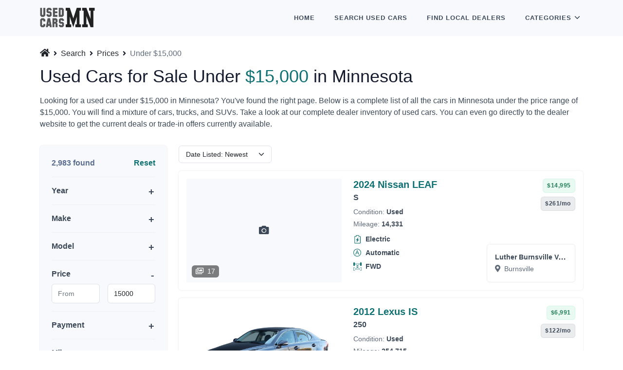

--- FILE ---
content_type: text/html; charset=UTF-8
request_url: https://www.usedcarsminnesota.com/search/prices/under-15000
body_size: 14563
content:
<!DOCTYPE html>

<html lang="en">

    <head>

    
    <link rel="canonical" href="https://www.usedcarsminnesota.com/search/prices/under-15000" />

    <script type="application/javascript">
        (function(w,d,s,l,i){w[l]=w[l]||[];w[l].push({'gtm.start':
        new Date().getTime(),event:'gtm.js'});var f=d.getElementsByTagName(s)[0],
        j=d.createElement(s),dl=l!='dataLayer'?'&l='+l:'';j.async=true;j.src=
        'https://www.googletagmanager.com/gtm.js?id='+i+dl;f.parentNode.insertBefore(j,f);
        })(window,document,'script','dataLayer','GTM-T7D4GZ7');
    </script>


    <title>Used Cars for Sale Under $15,000 in Minnesota</title>

            <meta name="description" content="Used and certified cars for sale under $15,000 in Minnesota on UsedCarsMinnesota.com." />
    
    <meta charset="UTF-8" />
    <meta name="viewport" content="width=device-width, initial-scale=1.0, minimum-scale=1.0, maximum-scale=5.0" />

    <link rel="shortcut icon" type="image/x-icon" href="https://www.usedcarsminnesota.com/favicon.ico" />

    <link rel="preconnect" href="https://cdnjs.cloudflare.com" crossorigin="anonymous" />

    <link rel="preconnect" href="https://www.googletagmanager.com" crossorigin="anonymous" />
    <link rel="preconnect" href="https://www.google-analytics.com" crossorigin="anonymous" />
    <link rel="preload" href="https://content.homenetiol.com/2002777/2192419/0x0/stock_images/8/cc_2024NIC16_02_640/cc_2024NIC160017_02_640_K23.jpg" as="image" referrerpolicy="no-referrer" />
    

    <link rel="stylesheet" type="text/css" href="https://cdnjs.cloudflare.com/ajax/libs/bootstrap/5.1.3/css/bootstrap.min.css" integrity="sha512-GQGU0fMMi238uA+a/bdWJfpUGKUkBdgfFdgBm72SUQ6BeyWjoY/ton0tEjH+OSH9iP4Dfh+7HM0I9f5eR0L/4w==" crossorigin="anonymous" referrerpolicy="no-referrer" />
<link rel="stylesheet" type="text/css" href="https://cdnjs.cloudflare.com/ajax/libs/selectize.js/0.13.3/css/selectize.bootstrap4.min.css" integrity="sha512-MMojOrCQrqLg4Iarid2YMYyZ7pzjPeXKRvhW9nZqLo6kPBBTuvNET9DBVWptAo/Q20Fy11EIHM5ig4WlIrJfQw==" crossorigin="anonymous" referrerpolicy="no-referrer" />
<link rel="stylesheet" type="text/css" href="https://cdnjs.cloudflare.com/ajax/libs/fotorama/4.6.4/fotorama.min.css" integrity="sha512-bjwk1c6AQQOi6kaFhKNrqoCNLHpq8PT+I42jY/il3r5Ho/Wd+QUT6Pf3WGZa/BwSdRSIjVGBsPtPPo95gt/SLg==" crossorigin="anonymous" referrerpolicy="no-referrer" />

<link rel="stylesheet" type="text/css" href="https://cdnjs.cloudflare.com/ajax/libs/font-awesome/5.15.4/css/all.min.css" integrity="sha512-1ycn6IcaQQ40/MKBW2W4Rhis/DbILU74C1vSrLJxCq57o941Ym01SwNsOMqvEBFlcgUa6xLiPY/NS5R+E6ztJQ==" crossorigin="anonymous" referrerpolicy="no-referrer" />

<style type="text/css">

    [v-cloak] {
        display: none;
    }

</style>

<link rel="stylesheet" type="text/css" href="https://www.usedcarsminnesota.com/ucm.min.css?version=GB1VGTR8ZIDC5WIQ" />


    <meta name="format-detection" content="telephone=no" />
    <meta name="format-detection" content="address=no" />

    <meta name="twitter:card" content="summary" />
<meta name="twitter:domain" content="www.usedcarsminnesota.com" />

<meta property="og:type" content="website" />
<meta property="og:site_name" content="UsedCarsMinnesota.com" />


    <meta name="twitter:title" content="Used Cars for Sale Under $15,000 in Minnesota" />
    <meta property="og:title" content="Used Cars for Sale Under $15,000 in Minnesota" />



    <meta name="twitter:description" content="Used and certified cars for sale under $15,000 in Minnesota on UsedCarsMinnesota.com." />
    <meta property="og:description" content="Used and certified cars for sale under $15,000 in Minnesota on UsedCarsMinnesota.com." />


<meta name="twitter:url" content="https://www.usedcarsminnesota.com/search/prices/under-15000" />
<meta property="og:url" content="https://www.usedcarsminnesota.com/search/prices/under-15000" />


    <script type="application/ld+json">
            {
	"@context": "https://schema.org",
	"@type": "BreadcrumbList",
	"itemListElement": [
					{
				"@type": "ListItem",
				"position": 1,
				"name": "Search",
				"item": "https://www.usedcarsminnesota.com/search"
			}
							,
								{
				"@type": "ListItem",
				"position": 2,
				"name": "Prices",
				"item": "https://www.usedcarsminnesota.com/search/prices"
			}
							,
								{
				"@type": "ListItem",
				"position": 3,
				"name": "Under $15,000",
				"item": "https://www.usedcarsminnesota.com/search/prices/under-15000"
			}
						]
}
        </script>

    

    <script type="application/javascript" async="async" src="https://pagead2.googlesyndication.com/pagead/js/adsbygoogle.js?client=ca-pub-3975364666086817" crossorigin="anonymous"></script>


    
</head>

    <body>

        <header id="topnav">
    <div class="container">

        <a class="logo" href="https://www.usedcarsminnesota.com">
                        <img src="https://www.usedcarsminnesota.com/assets/images/logo.webp" width="420" height="149" class="img-fluid w-auto logo-light-mode" alt="UsedCarsMinnesota.com" />
        </a>

        <div class="menu-extras">
            <div class="menu-item">
                <button type="button" class="navbar-toggle" id="isToggle" aria-label="Toggle">
                    <div class="lines">
                        <span></span>
                        <span></span>
                        <span></span>
                    </div>
                </button>
            </div>
        </div>

        <div id="navigation" class="float-end">
            <ul class="navigation-menu">
                <li class="">
                    <a href="https://www.usedcarsminnesota.com" class="sub-menu-item">Home</a>
                </li>
                <li class="">
                    <a href="https://www.usedcarsminnesota.com/search" class="sub-menu-item">Search <span class="d-inline d-lg-none d-xl-inline">Used</span> Cars</a>
                </li>
                <li class="">
                    <a href="https://www.usedcarsminnesota.com/dealers" class="sub-menu-item">Find <span class="d-inline d-lg-none d-xl-inline">Local</span> Dealers</a>
                </li>
                <li class="has-submenu parent-menu-item">
                    <div class="me-1">Categories</div>
                    <span class="menu-arrow d-none d-lg-inline-block me-1"></span>
                    <ul class="submenu open">
                        <li class="">
                            <a href="https://www.usedcarsminnesota.com/search/bodies" class="sub-menu-item">Cars by Body</a>
                        </li>
                        <li class="">
                            <a href="https://www.usedcarsminnesota.com/search/makes" class="sub-menu-item">Cars by Make</a>
                        </li>
                        <li class="">
                            <a href="https://www.usedcarsminnesota.com/search/cities" class="sub-menu-item">Cars by City</a>
                        </li>
                        <li class="">
                            <a href="https://www.usedcarsminnesota.com/search/prices" class="sub-menu-item">Cars by Price</a>
                        </li>
                    </ul>
                </li>
            </ul>
        </div>

    </div>
</header>

        
            <section class="bg-light d-block w-100" style="height: 74px;"></section>

            
    <div class="section pt-4 pb-5">
        <div class="container">

            <nav aria-label="breadcrumb">
        <ol class="ps-0 mb-1" style="list-style: none;">

            <li class="d-inline-block pb-2" style="line-height: 1.0;">
                <a href="https://www.usedcarsminnesota.com" class="d-inline-block link-dark text-decoration-none pe-1" aria-label="Home">
                    <i class="fas fa-home" style="font-size: 1.125rem;"></i>
                </a>
                <i class="fas fa-angle-right small"></i>
            </li>

            
                                    <li class="d-inline-block pb-2" style="line-height: 1.0;">
                        <a href="https://www.usedcarsminnesota.com/search" class="d-inline-block link-dark px-1">Search</a>
                        <i class="fas fa-angle-right small"></i>
                    </li>
                
            
                                    <li class="d-inline-block pb-2" style="line-height: 1.0;">
                        <a href="https://www.usedcarsminnesota.com/search/prices" class="d-inline-block link-dark px-1">Prices</a>
                        <i class="fas fa-angle-right small"></i>
                    </li>
                
            
                                    <li class="d-inline-block pb-2" aria-current="page" style="line-height: 1.0;">
                        <span class="d-inline-block text-muted ps-1 py-1">Under $15,000</span>
                    </li>
                
            
        </ol>
    </nav>



            <div class="row mb-4">
                <div class="col pb-0 pb-lg-2">
                    <h1 class="h2 lh-sm">Used Cars for Sale Under <span class="text-primary">$15,000</span> in Minnesota</h1>
                                            <p class="pt-2 mt-2 text-dark small" style="font-size: 97.5%;">Looking for a used car under $15,000 in Minnesota? You've found the right page. Below is a complete list of all the cars in Minnesota under the price range of $15,000. You will find a mixture of cars, trucks, and SUVs. Take a look at our complete dealer inventory of used cars. You can even go directly to the dealer website to get the current deals or trade-in offers currently available.</p>
                                    </div>
            </div>

            <div class="row">

    <div class="col-lg-3">

        <button class="btn btn-sm btn-outline-dark d-lg-none mb-2" type="button" data-bs-toggle="collapse" data-bs-target="#vehiclesSearchForm" aria-expanded="false">
    <i class="fas fa-filter me-1"></i>
    Filters <span class="fw-bold">(1)</span>
</button>

<form action="https://www.usedcarsminnesota.com/search" method="GET" id="vehiclesSearchForm" data-models-endpoint="https://www.usedcarsminnesota.com/ajax/models" class="card border-0 rounded shadow bg-light d-lg-block collapse mb-3">

    <div class="card-body">

        <div class="mb-3">
            <div class="d-flex justify-content-between">
                <div class="fs-6 fw-bold text-secondary">
                    2,983 found
                </div>
                                    <div>
                        <a href="https://www.usedcarsminnesota.com/search" class="text-primary fw-bold">Reset</a>
                    </div>
                            </div>
            <hr class="mb-0">
        </div>

        <div class="mb-3">
            <div class="text-dark fw-bold position-relative" data-bs-toggle="collapse" data-bs-target="#vehicle-search-year-collapse" role="button"  aria-expanded="false" >Year</div>
            <div class="collapse mt-2 mb-3 " id="vehicle-search-year-collapse">
                <div class="row g-3">
                    <div class="col-6">
                        <select class="form-control form-select" name="year_from">
                            <option value=""  selected="selected" >From</option>
                                                            <option value="2026" >2026</option>
                                                            <option value="2025" >2025</option>
                                                            <option value="2024" >2024</option>
                                                            <option value="2023" >2023</option>
                                                            <option value="2022" >2022</option>
                                                            <option value="2021" >2021</option>
                                                            <option value="2020" >2020</option>
                                                            <option value="2019" >2019</option>
                                                            <option value="2018" >2018</option>
                                                            <option value="2017" >2017</option>
                                                            <option value="2016" >2016</option>
                                                            <option value="2015" >2015</option>
                                                            <option value="2014" >2014</option>
                                                            <option value="2013" >2013</option>
                                                            <option value="2012" >2012</option>
                                                            <option value="2011" >2011</option>
                                                            <option value="2010" >2010</option>
                                                            <option value="2009" >2009</option>
                                                            <option value="2008" >2008</option>
                                                            <option value="2007" >2007</option>
                                                            <option value="2006" >2006</option>
                                                            <option value="2005" >2005</option>
                                                            <option value="2004" >2004</option>
                                                            <option value="2003" >2003</option>
                                                            <option value="2002" >2002</option>
                                                            <option value="2001" >2001</option>
                                                            <option value="2000" >2000</option>
                                                            <option value="1999" >1999</option>
                                                            <option value="1998" >1998</option>
                                                            <option value="1997" >1997</option>
                                                    </select>
                    </div>
                    <div class="col-6">
                        <select class="form-control form-select" name="year_to">
                            <option value=""  selected="selected" >To</option>
                                                            <option value="2026" >2026</option>
                                                            <option value="2025" >2025</option>
                                                            <option value="2024" >2024</option>
                                                            <option value="2023" >2023</option>
                                                            <option value="2022" >2022</option>
                                                            <option value="2021" >2021</option>
                                                            <option value="2020" >2020</option>
                                                            <option value="2019" >2019</option>
                                                            <option value="2018" >2018</option>
                                                            <option value="2017" >2017</option>
                                                            <option value="2016" >2016</option>
                                                            <option value="2015" >2015</option>
                                                            <option value="2014" >2014</option>
                                                            <option value="2013" >2013</option>
                                                            <option value="2012" >2012</option>
                                                            <option value="2011" >2011</option>
                                                            <option value="2010" >2010</option>
                                                            <option value="2009" >2009</option>
                                                            <option value="2008" >2008</option>
                                                            <option value="2007" >2007</option>
                                                            <option value="2006" >2006</option>
                                                            <option value="2005" >2005</option>
                                                            <option value="2004" >2004</option>
                                                            <option value="2003" >2003</option>
                                                            <option value="2002" >2002</option>
                                                            <option value="2001" >2001</option>
                                                            <option value="2000" >2000</option>
                                                            <option value="1999" >1999</option>
                                                            <option value="1998" >1998</option>
                                                            <option value="1997" >1997</option>
                                                    </select>
                    </div>
                </div>
            </div>
            <hr class="mb-0">
        </div>

        <div class="mb-3">
            <div class="text-dark fw-bold position-relative" data-bs-toggle="collapse" data-bs-target="#vehicle-search-make-collapse" role="button"  aria-expanded="false" >Make</div>
            <div class="collapse mt-2 mb-3 " id="vehicle-search-make-collapse">
                <select class="form-control form-select" name="make" id="vehiclesSearchFormMakesSelect">
                    <option value=""  selected="selected" >Any</option>
                                            <option value="Acura" >Acura</option>
                                            <option value="Alfa Romeo" >Alfa Romeo</option>
                                            <option value="Aston Martin" >Aston Martin</option>
                                            <option value="Audi" >Audi</option>
                                            <option value="Bentley" >Bentley</option>
                                            <option value="BMW" >BMW</option>
                                            <option value="Buick" >Buick</option>
                                            <option value="Cadillac" >Cadillac</option>
                                            <option value="Chevrolet" >Chevrolet</option>
                                            <option value="Chrysler" >Chrysler</option>
                                            <option value="Dodge" >Dodge</option>
                                            <option value="Ferrari" >Ferrari</option>
                                            <option value="FIAT" >FIAT</option>
                                            <option value="Ford" >Ford</option>
                                            <option value="GENESIS" >GENESIS</option>
                                            <option value="GMC" >GMC</option>
                                            <option value="Honda" >Honda</option>
                                            <option value="Hummer" >Hummer</option>
                                            <option value="Hyundai" >Hyundai</option>
                                            <option value="INEOS" >INEOS</option>
                                            <option value="INFINITI" >INFINITI</option>
                                            <option value="Jaguar" >Jaguar</option>
                                            <option value="Jeep" >Jeep</option>
                                            <option value="Kia" >Kia</option>
                                            <option value="Lamborghini" >Lamborghini</option>
                                            <option value="Land Rover" >Land Rover</option>
                                            <option value="Lexus" >Lexus</option>
                                            <option value="Lincoln" >Lincoln</option>
                                            <option value="Maserati" >Maserati</option>
                                            <option value="Mazda" >Mazda</option>
                                            <option value="McLaren" >McLaren</option>
                                            <option value="Mercedes-Benz" >Mercedes-Benz</option>
                                            <option value="Mercury" >Mercury</option>
                                            <option value="MINI" >MINI</option>
                                            <option value="Mitsubishi" >Mitsubishi</option>
                                            <option value="Nissan" >Nissan</option>
                                            <option value="Oldsmobile" >Oldsmobile</option>
                                            <option value="Plymouth" >Plymouth</option>
                                            <option value="Polestar" >Polestar</option>
                                            <option value="Pontiac" >Pontiac</option>
                                            <option value="Porsche" >Porsche</option>
                                            <option value="RAM" >RAM</option>
                                            <option value="Rivian" >Rivian</option>
                                            <option value="Saturn" >Saturn</option>
                                            <option value="Scion" >Scion</option>
                                            <option value="Subaru" >Subaru</option>
                                            <option value="Suzuki" >Suzuki</option>
                                            <option value="Tesla" >Tesla</option>
                                            <option value="Toyota" >Toyota</option>
                                            <option value="Volkswagen" >Volkswagen</option>
                                            <option value="Volvo" >Volvo</option>
                                    </select>
            </div>
            <hr class="mb-0">
        </div>

        <div class="mb-3">
            <div class="text-dark fw-bold position-relative" data-bs-toggle="collapse" data-bs-target="#vehicle-search-model-collapse" role="button"  aria-expanded="false" >Model</div>
            <div class="collapse mt-2 mb-3 " id="vehicle-search-model-collapse">
                <select class="form-control form-select" name="model"  disabled="disabled"  id="vehiclesSearchFormModelsSelect">
                    <option value=""  selected="selected" >Any</option>
                                    </select>
            </div>
            <hr class="mb-0">
        </div>

        <div class="mb-3">
            <div class="text-dark fw-bold position-relative" data-bs-toggle="collapse" data-bs-target="#vehicle-search-price-collapse" role="button"  aria-expanded="true" >Price</div>
            <div class="collapse mt-2 mb-3  show " id="vehicle-search-price-collapse">
                <div class="row g-3">
                    <div class="col-6">
                        <input type="text" class="form-control" name="price_from" value="" placeholder="From" spellcheck="false" autocomplete="off" />
                    </div>
                    <div class="col-6">
                        <input type="text" class="form-control" name="price_to" value="15000" placeholder="To" spellcheck="false" autocomplete="off" />
                    </div>
                </div>
            </div>
            <hr class="mb-0">
        </div>

        <div class="mb-3">
            <div class="text-dark fw-bold position-relative" data-bs-toggle="collapse" data-bs-target="#vehicle-search-payment-collapse" role="button"  aria-expanded="false" >Payment</div>
            <div class="collapse mt-2 mb-3 " id="vehicle-search-payment-collapse">
                <div class="row g-3">
                    <div class="col-6">
                        <input type="text" class="form-control" name="payment_from" value="" placeholder="From" spellcheck="false" autocomplete="off" />
                    </div>
                    <div class="col-6">
                        <input type="text" class="form-control" name="payment_to" value="" placeholder="To" spellcheck="false" autocomplete="off" />
                    </div>
                </div>
            </div>
            <hr class="mb-0">
        </div>

        <div class="mb-3">
            <div class="text-dark fw-bold position-relative" data-bs-toggle="collapse" data-bs-target="#vehicle-search-mileage-collapse" role="button"  aria-expanded="false" >Mileage</div>
            <div class="collapse mt-2 mb-3 " id="vehicle-search-mileage-collapse">
                <div class="row g-3">
                    <div class="col-6">
                        <input type="text" class="form-control" name="mileage_from" value="" placeholder="From" spellcheck="false" autocomplete="off" />
                    </div>
                    <div class="col-6">
                        <input type="text" class="form-control" name="mileage_to" value="" placeholder="To" spellcheck="false" autocomplete="off" />
                    </div>
                </div>
            </div>
            <hr class="mb-0">
        </div>

        <div class="mb-3">
            <div class="text-dark fw-bold position-relative" data-bs-toggle="collapse" data-bs-target="#vehicle-search-certified-collapse" role="button"  aria-expanded="false" >Certified</div>
            <div class="collapse mt-2 mb-3 " id="vehicle-search-certified-collapse">
                <select class="form-control form-select" name="certified">
                    <option value=""  selected="selected" >Any</option>
                        <option value="true" >Yes</option>
                        <option value="false" >No</option>
                </select>
            </div>
            <hr class="mb-0">
        </div>

        <div class="mb-3">
            <div class="text-dark fw-bold position-relative" data-bs-toggle="collapse" data-bs-target="#vehicle-search-body-collapse" role="button"  aria-expanded="false" >Body</div>
            <div class="collapse mt-2 mb-3 " id="vehicle-search-body-collapse">
                <select class="form-control form-select" name="body">
                    <option value=""  selected="selected" >Any</option>
                                            <option value="SUV" >SUV</option>
                                            <option value="SEDAN" >Sedan</option>
                                            <option value="PICKUP" >Pickup</option>
                                            <option value="HATCHBACK" >Hatchback</option>
                                            <option value="COUPE" >Coupe</option>
                                            <option value="MINIVAN" >Minivan</option>
                                            <option value="CONVERTIBLE" >Convertible</option>
                                            <option value="WAGON" >Wagon</option>
                                            <option value="VAN" >Van</option>
                                    </select>
            </div>
            <hr class="mb-0">
        </div>

        <div class="mb-3">
            <div class="text-dark fw-bold position-relative" data-bs-toggle="collapse" data-bs-target="#vehicle-search-fuel-collapse" role="button"  aria-expanded="false" >Fuel</div>
            <div class="collapse mt-2 mb-3 " id="vehicle-search-fuel-collapse">
                <select class="form-control form-select" name="fuel">
                    <option value=""  selected="selected" >Any</option>
                                            <option value="GASOLINE" >Gasoline</option>
                                            <option value="FLEX" >Flex</option>
                                            <option value="DIESEL" >Diesel</option>
                                            <option value="ELECTRIC" >Electric</option>
                                            <option value="HYBRID" >Hybrid</option>
                                    </select>
            </div>
            <hr class="mb-0">
        </div>

        <div class="mb-3">
            <div class="text-dark fw-bold position-relative" data-bs-toggle="collapse" data-bs-target="#vehicle-search-transmission-collapse" role="button"  aria-expanded="false" >Transmission</div>
            <div class="collapse mt-2 mb-3 " id="vehicle-search-transmission-collapse">
                <select class="form-control form-select" name="transmission">
                    <option value=""  selected="selected" >Any</option>
                                            <option value="AUTOMATIC" >Automatic</option>
                                            <option value="MANUAL" >Manual</option>
                                    </select>
            </div>
            <hr class="mb-0">
        </div>

        <div class="mb-3">
            <div class="text-dark fw-bold position-relative" data-bs-toggle="collapse" data-bs-target="#vehicle-search-drivetrain-collapse" role="button"  aria-expanded="false" >Drivetrain</div>
            <div class="collapse mt-2 mb-3 " id="vehicle-search-drivetrain-collapse">
                <select class="form-control form-select" name="drivetrain">
                    <option value=""  selected="selected" >Any</option>
                                            <option value="AWD" >AWD</option>
                                            <option value="FWD" >FWD</option>
                                            <option value="RWD" >RWD</option>
                                    </select>
            </div>
            <hr class="mb-0">
        </div>

        <div class="mb-3">
            <div class="text-dark fw-bold position-relative" data-bs-toggle="collapse" data-bs-target="#vehicle-search-city-collapse" role="button"  aria-expanded="false" >City</div>
            <div class="collapse mt-2 mb-3 " id="vehicle-search-city-collapse">
                <select class="form-control form-select" name="city">
                    <option value=""  selected="selected" >Any</option>
                                            <option value="Ada" >Ada</option>
                                            <option value="Aitkin" >Aitkin</option>
                                            <option value="Albany" >Albany</option>
                                            <option value="Albert Lea" >Albert Lea</option>
                                            <option value="Alexandria" >Alexandria</option>
                                            <option value="Annandale" >Annandale</option>
                                            <option value="Anoka" >Anoka</option>
                                            <option value="Apple Valley" >Apple Valley</option>
                                            <option value="Arlington" >Arlington</option>
                                            <option value="Atwater" >Atwater</option>
                                            <option value="Austin" >Austin</option>
                                            <option value="Baxter" >Baxter</option>
                                            <option value="Belle Plaine" >Belle Plaine</option>
                                            <option value="Bemidji" >Bemidji</option>
                                            <option value="Bloomington" >Bloomington</option>
                                            <option value="Brainerd" >Brainerd</option>
                                            <option value="Brooklyn Center" >Brooklyn Center</option>
                                            <option value="Brooklyn Park" >Brooklyn Park</option>
                                            <option value="Buffalo" >Buffalo</option>
                                            <option value="Burnsville" >Burnsville</option>
                                            <option value="Cambridge" >Cambridge</option>
                                            <option value="Canby" >Canby</option>
                                            <option value="Chaska" >Chaska</option>
                                            <option value="Cloquet" >Cloquet</option>
                                            <option value="Cohasset" >Cohasset</option>
                                            <option value="Cokato" >Cokato</option>
                                            <option value="Cold Spring" >Cold Spring</option>
                                            <option value="Cook" >Cook</option>
                                            <option value="Coon Rapids" >Coon Rapids</option>
                                            <option value="Crookston" >Crookston</option>
                                            <option value="Dawson" >Dawson</option>
                                            <option value="Delano" >Delano</option>
                                            <option value="Detroit Lakes" >Detroit Lakes</option>
                                            <option value="Duluth" >Duluth</option>
                                            <option value="Eden Prairie" >Eden Prairie</option>
                                            <option value="Edgerton" >Edgerton</option>
                                            <option value="Elk River" >Elk River</option>
                                            <option value="Eveleth" >Eveleth</option>
                                            <option value="Fairmont" >Fairmont</option>
                                            <option value="Faribault" >Faribault</option>
                                            <option value="Fergus Falls" >Fergus Falls</option>
                                            <option value="Fertile" >Fertile</option>
                                            <option value="Foley" >Foley</option>
                                            <option value="Forest Lake" >Forest Lake</option>
                                            <option value="Fridley" >Fridley</option>
                                            <option value="Glencoe" >Glencoe</option>
                                            <option value="Glenwood" >Glenwood</option>
                                            <option value="Golden Valley" >Golden Valley</option>
                                            <option value="Grand Rapids" >Grand Rapids</option>
                                            <option value="Hallock" >Hallock</option>
                                            <option value="Hastings" >Hastings</option>
                                            <option value="Hawley" >Hawley</option>
                                            <option value="Hermantown" >Hermantown</option>
                                            <option value="Hibbing" >Hibbing</option>
                                            <option value="Hopkins" >Hopkins</option>
                                            <option value="Hutchinson" >Hutchinson</option>
                                            <option value="International Falls" >International Falls</option>
                                            <option value="Inver Grove" >Inver Grove</option>
                                            <option value="Inver Grove Heights" >Inver Grove Heights</option>
                                            <option value="Isanti" >Isanti</option>
                                            <option value="Jackson" >Jackson</option>
                                            <option value="Jordan" >Jordan</option>
                                            <option value="Kimball" >Kimball</option>
                                            <option value="Lake City" >Lake City</option>
                                            <option value="Lewiston" >Lewiston</option>
                                            <option value="Litchfield" >Litchfield</option>
                                            <option value="Little Falls" >Little Falls</option>
                                            <option value="Luverne" >Luverne</option>
                                            <option value="Madelia" >Madelia</option>
                                            <option value="Mankato" >Mankato</option>
                                            <option value="Maplewood" >Maplewood</option>
                                            <option value="Marshall" >Marshall</option>
                                            <option value="Minneapolis" >Minneapolis</option>
                                            <option value="Minnetonka" >Minnetonka</option>
                                            <option value="Montevideo" >Montevideo</option>
                                            <option value="Monticello" >Monticello</option>
                                            <option value="Moorhead" >Moorhead</option>
                                            <option value="Mora" >Mora</option>
                                            <option value="Morris" >Morris</option>
                                            <option value="New Ulm" >New Ulm</option>
                                            <option value="North Branch" >North Branch</option>
                                            <option value="Northfield" >Northfield</option>
                                            <option value="Oakdale" >Oakdale</option>
                                            <option value="Olivia" >Olivia</option>
                                            <option value="Oslo" >Oslo</option>
                                            <option value="Owatonna" >Owatonna</option>
                                            <option value="Park Rapids" >Park Rapids</option>
                                            <option value="Paynesville" >Paynesville</option>
                                            <option value="Pine City" >Pine City</option>
                                            <option value="Pine River" >Pine River</option>
                                            <option value="Pipestone" >Pipestone</option>
                                            <option value="Plymouth" >Plymouth</option>
                                            <option value="Princeton" >Princeton</option>
                                            <option value="Red Lake Falls" >Red Lake Falls</option>
                                            <option value="Red Wing" >Red Wing</option>
                                            <option value="Redwood Falls" >Redwood Falls</option>
                                            <option value="Richfield" >Richfield</option>
                                            <option value="Rochester" >Rochester</option>
                                            <option value="Rogers" >Rogers</option>
                                            <option value="Roseau" >Roseau</option>
                                            <option value="Roseville" >Roseville</option>
                                            <option value="Saint Charles" >Saint Charles</option>
                                            <option value="Saint Cloud" >Saint Cloud</option>
                                            <option value="Saint Louis Park" >Saint Louis Park</option>
                                            <option value="Saint Paul" >Saint Paul</option>
                                            <option value="Saint Peter" >Saint Peter</option>
                                            <option value="Sandstone" >Sandstone</option>
                                            <option value="Sauk Centre" >Sauk Centre</option>
                                            <option value="Shakopee" >Shakopee</option>
                                            <option value="Sleepy Eye" >Sleepy Eye</option>
                                            <option value="South Saint Paul" >South Saint Paul</option>
                                            <option value="Spring Valley" >Spring Valley</option>
                                            <option value="St. Cloud" >St. Cloud</option>
                                            <option value="St. Louis Park" >St. Louis Park</option>
                                            <option value="Staples" >Staples</option>
                                            <option value="Stewartville" >Stewartville</option>
                                            <option value="Stillwater" >Stillwater</option>
                                            <option value="Thief River Falls" >Thief River Falls</option>
                                            <option value="Truman" >Truman</option>
                                            <option value="Two Harbors" >Two Harbors</option>
                                            <option value="Vadnais Heights" >Vadnais Heights</option>
                                            <option value="Virginia" >Virginia</option>
                                            <option value="Waconia" >Waconia</option>
                                            <option value="Waite Park" >Waite Park</option>
                                            <option value="Warroad" >Warroad</option>
                                            <option value="Waseca" >Waseca</option>
                                            <option value="Wayzata" >Wayzata</option>
                                            <option value="White Bear Lake" >White Bear Lake</option>
                                            <option value="Willmar" >Willmar</option>
                                            <option value="Windom" >Windom</option>
                                            <option value="Winona" >Winona</option>
                                            <option value="Worthington" >Worthington</option>
                                            <option value="Zumbrota" >Zumbrota</option>
                                    </select>
            </div>
            <hr class="mb-0">
        </div>

        <div class="mb-3">
            <div class="text-dark fw-bold position-relative" data-bs-toggle="collapse" data-bs-target="#vehicle-search-dealers-collapse" role="button"  aria-expanded="false" >Dealers</div>
            <div class="collapse mt-2 mb-3 " id="vehicle-search-dealers-collapse">
                <input type="hidden" name="dealers" id="vehicleSearchDealersHiddenInput" />
                <select class="form-control form-select" id="vehicleSearchDealersSelect" multiple="multiple" data-dealers-endpoint="https://www.usedcarsminnesota.com/ajax/dealers" ></select>
            </div>
            <hr class="mb-0">
        </div>

        <div class="mt-4">
            <button type="submit" class="btn btn-primary">Apply</button>
        </div>

    </div>

    <input type="hidden" name="sort" />

</form>

    </div>

    <div class="col-lg-9" id="listing">

        <div class="mb-3">
            <select class="form-control form-select form-select-sm w-auto" name="sort" id="vehicleSearchSort">
                                    <option value="price" >Price: Low to High</option>
                                    <option value="-price" >Price: High to Low</option>
                                    <option value="payment" >Payment: Low to High</option>
                                    <option value="-payment" >Payment: High to Low</option>
                                    <option value="mileage" >Mileage: Low to High</option>
                                    <option value="-mileage" >Mileage: High to Low</option>
                                    <option value="-year" >Year: Newest</option>
                                    <option value="year" >Year: Oldest</option>
                                    <option value="-date"  selected="selected" >Date Listed: Newest</option>
                                    <option value="date" >Date Listed: Oldest</option>
                            </select>
        </div>

        
        
            
                
                <div class="rounded bg-white p-3 mb-3  shadow " >
                    <div class="row">
                        <div class="col-lg-5">
                            <a href="https://www.burnsvillevw.com/inventory/used-1N4AZ1BV8RC555742/?utm_source=www.usedcarsminnesota.com&amp;utm_medium=referral&amp;utm_campaign=listing"  rel="noopener nofollow"  data-conversion="true" data-event="ADVERTISER_VDP_CLICK" data-dealer-domain="www.burnsvillevw.com" data-vehicle-vin="1N4AZ1BV8RC555742" class="d-block w-100 bg-light position-relative overflow-hidden ucm-vehicle-cover" style="padding-bottom: 66.67%;">
                                <div class="d-block position-absolute left-0 top-0 w-100 h-100 overflow-hidden bg-light">
                                    <img src="https://content.homenetiol.com/2002777/2192419/0x0/stock_images/8/cc_2024NIC16_02_640/cc_2024NIC160017_02_640_K23.jpg" width="3" height="2"  alt="Used 2024 Nissan LEAF S with VIN 1N4AZ1BV8RC555742 for sale in Burnsville, Minnesota" referrerpolicy="no-referrer" class="d-block w-100 h-100" style="object-fit: cover;" />
                                    <div class="text-dark lh-sm d-flex align-items-center justify-content-center h-100">
                                        <i class="fas fa-camera fs-5"></i>
                                    </div>
                                    <span class="d-block position-absolute rounded text-white small" style="bottom: 10px; left: 11px; background-color: rgba(0, 0, 0, 0.5); padding: 2px 8px;">
                                        <i class="far fa-images me-1"></i>
                                        17
                                    </span>
                                </div>
                            </a>
                        </div>
                        <div class="col-lg-4">
                            <h2 class="h5 lh-sm mb-0">
                                <div class="mt-3 mt-lg-0">
                                    <a href="https://www.burnsvillevw.com/inventory/used-1N4AZ1BV8RC555742/?utm_source=www.usedcarsminnesota.com&amp;utm_medium=referral&amp;utm_campaign=listing"  rel="noopener nofollow"  data-conversion="true" data-event="ADVERTISER_VDP_CLICK" data-dealer-domain="www.burnsvillevw.com" data-vehicle-vin="1N4AZ1BV8RC555742" class="text-primary h5 fw-bold lh-sm">
                                        2024 Nissan LEAF
                                                                                    <span class="d-inline d-lg-none">S</span>
                                                                            </a>
                                </div>
                                                                    <div class="d-none d-lg-block">
                                        <span class="text-dark fw-bold fs-6">S</span>
                                    </div>
                                                            </h2>
                            <div class="mt-2">
                                <div class="d-inline-block d-lg-block small">
                                    <span class="text-muted">Condition:</span> <span class="text-dark fw-bold">Used</span>
                                </div>
                                <div class="d-inline-block d-lg-block ms-2 ms-lg-0 small mt-1">
                                    <span class="text-muted">Mileage:</span> <span class="text-dark fw-bold">14,331</span>
                                </div>
                            </div>
                            <div class="mt-2">
                                <div class="d-inline-block d-lg-block me-2 me-lg-0">
                                    <span class="d-inline-block align-middle" style="width: 17px; height: 17px; background-image: url('https://www.usedcarsminnesota.com/assets/images/fuels/electric.svg'); background-size: contain; background-position: center; background-repeat: no-repeat;"></span>
                                    <span class="small text-dark fw-bold ms-1">Electric</span>
                                </div>
                                <div class="d-inline-block d-lg-block me-2 me-lg-0 mt-0 mt-lg-1">
                                    <span class="d-inline-block align-middle" style="width: 17px; height: 17px; background-image: url('https://www.usedcarsminnesota.com/assets/images/transmissions/automatic.svg'); background-size: contain; background-position: center; background-repeat: no-repeat;"></span>
                                    <span class="small text-dark fw-bold ms-1">Automatic</span>
                                </div>
                                <div class="d-inline-block d-lg-block mt-0 mt-lg-1">
                                    <span class="d-inline-block align-middle" style="width: 17px; height: 17px; background-image: url('https://www.usedcarsminnesota.com/assets/images/drivetrains/fwd.svg'); background-size: contain; background-position: center; background-repeat: no-repeat;"></span>
                                    <span class="small text-dark fw-bold ms-1">FWD</span>
                                </div>
                            </div>
                        </div>
                        <div class="col-lg-3">
                            <div class="row align-content-between h-100">
                                <div class="col-12 mt-2 mt-lg-0">
                                    <div class="text-start text-lg-end mt-2 mt-lg-0">
                                        <div class="d-inline-block badge rounded bg-soft-success p-2 me-1 me-lg-0">
                                            $14,995
                                        </div>
                                                                                    <div class="d-none d-lg-block lh-sm"></div>
                                            <div class="d-inline-block badge rounded bg-soft-dark p-2 mt-0 mt-lg-1 mt-xl-2" data-bs-toggle="tooltip" title="<small>Estimated loan monthly payment for <b>60</b> months at <b>6.05%</b> APR with <b>10%</b> down payment</small>" style="cursor: help;">
                                                $261/mo
                                            </div>
                                                                            </div>
                                </div>
                                <div class="col-12">
                                                                            <div class="border rounded p-3 d-none d-lg-block mt-0 mt-lg-3">
                                            <div class="fw-bold lh-sm text-truncate">
                                                <a href="https://www.usedcarsminnesota.com/dealers/luther-burnsville-volkswagen-dealer-in-burnsville-20010" class="text-dark small">
                                                    Luther Burnsville Volkswa...
                                                </a>
                                            </div>
                                            <div class="small text-muted text-truncate mt-1">
                                                <i class="fas fa-map-marker-alt me-1"></i>
                                                <a href="https://www.usedcarsminnesota.com/search/cities/burnsville" class="text-muted">Burnsville</a>
                                            </div>
                                        </div>
                                                                                                                <div class="d-block d-lg-none mt-3 mt-lg-0">
                                            <a href="https://www.burnsvillevw.com/inventory/used-1N4AZ1BV8RC555742/?utm_source=www.usedcarsminnesota.com&amp;utm_medium=referral&amp;utm_campaign=listing"  rel="noopener nofollow"  data-conversion="true" data-event="ADVERTISER_VDP_CLICK" data-dealer-domain="www.burnsvillevw.com" data-vehicle-vin="1N4AZ1BV8RC555742" class="btn btn-primary py-3 w-100">
                                                                                                    Click for Details
                                                                                            </a>
                                        </div>
                                                                    </div>
                            </div>
                        </div>
                    </div>
                </div>

            
                
                <div class="rounded bg-white p-3 mb-3  shadow " >
                    <div class="row">
                        <div class="col-lg-5">
                            <a href="https://www.usedcarsminnesota.com/afs?make=Lexus&amp;model=IS&amp;vin=JTHCF5C29C5056112#google_vignette&amp;gsc.q=Lexus%20IS%20for%20Sale%20in%20Maplewood"  data-conversion="true" data-event="AFS_SRP_VDP_CLICK" data-dealer-domain="www.driveway.com" data-vehicle-vin="JTHCF5C29C5056112" class="d-block w-100 bg-light position-relative overflow-hidden ucm-vehicle-cover" style="padding-bottom: 66.67%;">
                                <div class="d-block position-absolute left-0 top-0 w-100 h-100 overflow-hidden bg-light">
                                    <img src="https://vehicle-images.driveway.com/t_dw_iso/t_gallery/110363/JTHCF5C29C5056112/68fc6489cc9c8aebad3145d5-ISOLATED.jpg" width="3" height="2"  loading="lazy"  alt="Used 2012 Lexus IS 250 with VIN JTHCF5C29C5056112 for sale in Maplewood, Minnesota" referrerpolicy="no-referrer" class="d-block w-100 h-100" style="object-fit: cover;" />
                                    <div class="text-dark lh-sm d-flex align-items-center justify-content-center h-100">
                                        <i class="fas fa-camera fs-5"></i>
                                    </div>
                                    <span class="d-block position-absolute rounded text-white small" style="bottom: 10px; left: 11px; background-color: rgba(0, 0, 0, 0.5); padding: 2px 8px;">
                                        <i class="far fa-images me-1"></i>
                                        15
                                    </span>
                                </div>
                            </a>
                        </div>
                        <div class="col-lg-4">
                            <h2 class="h5 lh-sm mb-0">
                                <div class="mt-3 mt-lg-0">
                                    <a href="https://www.usedcarsminnesota.com/afs?make=Lexus&amp;model=IS&amp;vin=JTHCF5C29C5056112#google_vignette&amp;gsc.q=Lexus%20IS%20for%20Sale%20in%20Maplewood"  data-conversion="true" data-event="AFS_SRP_VDP_CLICK" data-dealer-domain="www.driveway.com" data-vehicle-vin="JTHCF5C29C5056112" class="text-primary h5 fw-bold lh-sm">
                                        2012 Lexus IS
                                                                                    <span class="d-inline d-lg-none">250</span>
                                                                            </a>
                                </div>
                                                                    <div class="d-none d-lg-block">
                                        <span class="text-dark fw-bold fs-6">250</span>
                                    </div>
                                                            </h2>
                            <div class="mt-2">
                                <div class="d-inline-block d-lg-block small">
                                    <span class="text-muted">Condition:</span> <span class="text-dark fw-bold">Used</span>
                                </div>
                                <div class="d-inline-block d-lg-block ms-2 ms-lg-0 small mt-1">
                                    <span class="text-muted">Mileage:</span> <span class="text-dark fw-bold">254,715</span>
                                </div>
                            </div>
                            <div class="mt-2">
                                <div class="d-inline-block d-lg-block me-2 me-lg-0">
                                    <span class="d-inline-block align-middle" style="width: 17px; height: 17px; background-image: url('https://www.usedcarsminnesota.com/assets/images/fuels/gasoline.svg'); background-size: contain; background-position: center; background-repeat: no-repeat;"></span>
                                    <span class="small text-dark fw-bold ms-1">Gasoline</span>
                                </div>
                                <div class="d-inline-block d-lg-block me-2 me-lg-0 mt-0 mt-lg-1">
                                    <span class="d-inline-block align-middle" style="width: 17px; height: 17px; background-image: url('https://www.usedcarsminnesota.com/assets/images/transmissions/automatic.svg'); background-size: contain; background-position: center; background-repeat: no-repeat;"></span>
                                    <span class="small text-dark fw-bold ms-1">Automatic</span>
                                </div>
                                <div class="d-inline-block d-lg-block mt-0 mt-lg-1">
                                    <span class="d-inline-block align-middle" style="width: 17px; height: 17px; background-image: url('https://www.usedcarsminnesota.com/assets/images/drivetrains/awd.svg'); background-size: contain; background-position: center; background-repeat: no-repeat;"></span>
                                    <span class="small text-dark fw-bold ms-1">AWD</span>
                                </div>
                            </div>
                        </div>
                        <div class="col-lg-3">
                            <div class="row align-content-between h-100">
                                <div class="col-12 mt-2 mt-lg-0">
                                    <div class="text-start text-lg-end mt-2 mt-lg-0">
                                        <div class="d-inline-block badge rounded bg-soft-success p-2 me-1 me-lg-0">
                                            $6,991
                                        </div>
                                                                                    <div class="d-none d-lg-block lh-sm"></div>
                                            <div class="d-inline-block badge rounded bg-soft-dark p-2 mt-0 mt-lg-1 mt-xl-2" data-bs-toggle="tooltip" title="<small>Estimated loan monthly payment for <b>60</b> months at <b>6.05%</b> APR with <b>10%</b> down payment</small>" style="cursor: help;">
                                                $122/mo
                                            </div>
                                                                            </div>
                                </div>
                                <div class="col-12">
                                                                            <div class="border rounded p-3 d-none d-lg-block mt-0 mt-lg-3">
                                            <div class="fw-bold lh-sm text-truncate">
                                                <a href="https://www.usedcarsminnesota.com/dealers/coon-rapids-cdjr-dealer-in-coon-rapids-20619" class="text-dark small">
                                                    Porsche St. Paul
                                                </a>
                                            </div>
                                            <div class="small text-muted text-truncate mt-1">
                                                <i class="fas fa-map-marker-alt me-1"></i>
                                                <a href="https://www.usedcarsminnesota.com/search/cities/maplewood" class="text-muted">Maplewood</a>
                                            </div>
                                        </div>
                                                                                                                <div class="d-block d-lg-none mt-3 mt-lg-0">
                                            <a href="https://www.usedcarsminnesota.com/afs?make=Lexus&amp;model=IS&amp;vin=JTHCF5C29C5056112#google_vignette&amp;gsc.q=Lexus%20IS%20for%20Sale%20in%20Maplewood"  data-conversion="true" data-event="AFS_SRP_VDP_CLICK" data-dealer-domain="www.driveway.com" data-vehicle-vin="JTHCF5C29C5056112" class="btn btn-primary py-3 w-100">
                                                                                                    Click for Details
                                                                                            </a>
                                        </div>
                                                                    </div>
                            </div>
                        </div>
                    </div>
                </div>

            
                
                <div class="rounded bg-white p-3 mb-3  shadow " >
                    <div class="row">
                        <div class="col-lg-5">
                            <a href="https://www.usedcarsminnesota.com/afs?make=Honda&amp;model=CR-V&amp;vin=5J6RM4H78GL129420#google_vignette&amp;gsc.q=Honda%20CR-V%20for%20Sale%20in%20Mankato"  data-conversion="true" data-event="AFS_SRP_VDP_CLICK" data-dealer-domain="www.mankatonissan.com" data-vehicle-vin="5J6RM4H78GL129420" class="d-block w-100 bg-light position-relative overflow-hidden ucm-vehicle-cover" style="padding-bottom: 66.67%;">
                                <div class="d-block position-absolute left-0 top-0 w-100 h-100 overflow-hidden bg-light">
                                    <img src="https://www.mankatonissan.com/inventoryphotos/21115/5j6rm4h78gl129420/ip/2.jpg" width="3" height="2"  loading="lazy"  alt="Used 2016 Honda CR-V EX-L with VIN 5J6RM4H78GL129420 for sale in Mankato, Minnesota" referrerpolicy="no-referrer" class="d-block w-100 h-100" style="object-fit: cover;" />
                                    <div class="text-dark lh-sm d-flex align-items-center justify-content-center h-100">
                                        <i class="fas fa-camera fs-5"></i>
                                    </div>
                                    <span class="d-block position-absolute rounded text-white small" style="bottom: 10px; left: 11px; background-color: rgba(0, 0, 0, 0.5); padding: 2px 8px;">
                                        <i class="far fa-images me-1"></i>
                                        6
                                    </span>
                                </div>
                            </a>
                        </div>
                        <div class="col-lg-4">
                            <h2 class="h5 lh-sm mb-0">
                                <div class="mt-3 mt-lg-0">
                                    <a href="https://www.usedcarsminnesota.com/afs?make=Honda&amp;model=CR-V&amp;vin=5J6RM4H78GL129420#google_vignette&amp;gsc.q=Honda%20CR-V%20for%20Sale%20in%20Mankato"  data-conversion="true" data-event="AFS_SRP_VDP_CLICK" data-dealer-domain="www.mankatonissan.com" data-vehicle-vin="5J6RM4H78GL129420" class="text-primary h5 fw-bold lh-sm">
                                        2016 Honda CR-V
                                                                                    <span class="d-inline d-lg-none">EX-L</span>
                                                                            </a>
                                </div>
                                                                    <div class="d-none d-lg-block">
                                        <span class="text-dark fw-bold fs-6">EX-L</span>
                                    </div>
                                                            </h2>
                            <div class="mt-2">
                                <div class="d-inline-block d-lg-block small">
                                    <span class="text-muted">Condition:</span> <span class="text-dark fw-bold">Used</span>
                                </div>
                                <div class="d-inline-block d-lg-block ms-2 ms-lg-0 small mt-1">
                                    <span class="text-muted">Mileage:</span> <span class="text-dark fw-bold">166,364</span>
                                </div>
                            </div>
                            <div class="mt-2">
                                <div class="d-inline-block d-lg-block me-2 me-lg-0">
                                    <span class="d-inline-block align-middle" style="width: 17px; height: 17px; background-image: url('https://www.usedcarsminnesota.com/assets/images/fuels/gasoline.svg'); background-size: contain; background-position: center; background-repeat: no-repeat;"></span>
                                    <span class="small text-dark fw-bold ms-1">Gasoline</span>
                                </div>
                                <div class="d-inline-block d-lg-block me-2 me-lg-0 mt-0 mt-lg-1">
                                    <span class="d-inline-block align-middle" style="width: 17px; height: 17px; background-image: url('https://www.usedcarsminnesota.com/assets/images/transmissions/automatic.svg'); background-size: contain; background-position: center; background-repeat: no-repeat;"></span>
                                    <span class="small text-dark fw-bold ms-1">Automatic</span>
                                </div>
                                <div class="d-inline-block d-lg-block mt-0 mt-lg-1">
                                    <span class="d-inline-block align-middle" style="width: 17px; height: 17px; background-image: url('https://www.usedcarsminnesota.com/assets/images/drivetrains/awd.svg'); background-size: contain; background-position: center; background-repeat: no-repeat;"></span>
                                    <span class="small text-dark fw-bold ms-1">AWD</span>
                                </div>
                            </div>
                        </div>
                        <div class="col-lg-3">
                            <div class="row align-content-between h-100">
                                <div class="col-12 mt-2 mt-lg-0">
                                    <div class="text-start text-lg-end mt-2 mt-lg-0">
                                        <div class="d-inline-block badge rounded bg-soft-success p-2 me-1 me-lg-0">
                                            $14,989
                                        </div>
                                                                                    <div class="d-none d-lg-block lh-sm"></div>
                                            <div class="d-inline-block badge rounded bg-soft-dark p-2 mt-0 mt-lg-1 mt-xl-2" data-bs-toggle="tooltip" title="<small>Estimated loan monthly payment for <b>60</b> months at <b>6.05%</b> APR with <b>10%</b> down payment</small>" style="cursor: help;">
                                                $261/mo
                                            </div>
                                                                            </div>
                                </div>
                                <div class="col-12">
                                                                            <div class="border rounded p-3 d-none d-lg-block mt-0 mt-lg-3">
                                            <div class="fw-bold lh-sm text-truncate">
                                                <a href="https://www.usedcarsminnesota.com/dealers/mankato-nissan-dealer-in-mankato-20143" class="text-dark small">
                                                    Mankato Nissan
                                                </a>
                                            </div>
                                            <div class="small text-muted text-truncate mt-1">
                                                <i class="fas fa-map-marker-alt me-1"></i>
                                                <a href="https://www.usedcarsminnesota.com/search/cities/mankato" class="text-muted">Mankato</a>
                                            </div>
                                        </div>
                                                                                                                <div class="d-block d-lg-none mt-3 mt-lg-0">
                                            <a href="https://www.usedcarsminnesota.com/afs?make=Honda&amp;model=CR-V&amp;vin=5J6RM4H78GL129420#google_vignette&amp;gsc.q=Honda%20CR-V%20for%20Sale%20in%20Mankato"  data-conversion="true" data-event="AFS_SRP_VDP_CLICK" data-dealer-domain="www.mankatonissan.com" data-vehicle-vin="5J6RM4H78GL129420" class="btn btn-primary py-3 w-100">
                                                                                                    Click for Details
                                                                                            </a>
                                        </div>
                                                                    </div>
                            </div>
                        </div>
                    </div>
                </div>

            
                
                <div class="rounded bg-white p-3 mb-3  shadow " >
                    <div class="row">
                        <div class="col-lg-5">
                            <a href="https://www.usedcarsminnesota.com/afs?make=Nissan&amp;model=Rogue&amp;vin=5N1AT2MV2EC779660#google_vignette&amp;gsc.q=Nissan%20Rogue%20for%20Sale%20in%20Minneapolis"  data-conversion="true" data-event="AFS_SRP_VDP_CLICK" data-dealer-domain="www.bloomingtonchryslerjeep.net" data-vehicle-vin="5N1AT2MV2EC779660" class="d-block w-100 bg-light position-relative overflow-hidden ucm-vehicle-cover" style="padding-bottom: 66.67%;">
                                <div class="d-block position-absolute left-0 top-0 w-100 h-100 overflow-hidden bg-light">
                                    <img src="https://vehicle-images.carscommerce.inc/4ead-18003289/5N1AT2MV2EC779660/2fbdcffe7ecbf281fb202c685ad4cd07.jpg" width="3" height="2"  loading="lazy"  alt="Used 2014 Nissan Rogue SV with VIN 5N1AT2MV2EC779660 for sale in Minneapolis, Minnesota" referrerpolicy="no-referrer" class="d-block w-100 h-100" style="object-fit: cover;" />
                                    <div class="text-dark lh-sm d-flex align-items-center justify-content-center h-100">
                                        <i class="fas fa-camera fs-5"></i>
                                    </div>
                                    <span class="d-block position-absolute rounded text-white small" style="bottom: 10px; left: 11px; background-color: rgba(0, 0, 0, 0.5); padding: 2px 8px;">
                                        <i class="far fa-images me-1"></i>
                                        24
                                    </span>
                                </div>
                            </a>
                        </div>
                        <div class="col-lg-4">
                            <h2 class="h5 lh-sm mb-0">
                                <div class="mt-3 mt-lg-0">
                                    <a href="https://www.usedcarsminnesota.com/afs?make=Nissan&amp;model=Rogue&amp;vin=5N1AT2MV2EC779660#google_vignette&amp;gsc.q=Nissan%20Rogue%20for%20Sale%20in%20Minneapolis"  data-conversion="true" data-event="AFS_SRP_VDP_CLICK" data-dealer-domain="www.bloomingtonchryslerjeep.net" data-vehicle-vin="5N1AT2MV2EC779660" class="text-primary h5 fw-bold lh-sm">
                                        2014 Nissan Rogue
                                                                                    <span class="d-inline d-lg-none">SV</span>
                                                                            </a>
                                </div>
                                                                    <div class="d-none d-lg-block">
                                        <span class="text-dark fw-bold fs-6">SV</span>
                                    </div>
                                                            </h2>
                            <div class="mt-2">
                                <div class="d-inline-block d-lg-block small">
                                    <span class="text-muted">Condition:</span> <span class="text-dark fw-bold">Used</span>
                                </div>
                                <div class="d-inline-block d-lg-block ms-2 ms-lg-0 small mt-1">
                                    <span class="text-muted">Mileage:</span> <span class="text-dark fw-bold">71,201</span>
                                </div>
                            </div>
                            <div class="mt-2">
                                <div class="d-inline-block d-lg-block me-2 me-lg-0">
                                    <span class="d-inline-block align-middle" style="width: 17px; height: 17px; background-image: url('https://www.usedcarsminnesota.com/assets/images/fuels/gasoline.svg'); background-size: contain; background-position: center; background-repeat: no-repeat;"></span>
                                    <span class="small text-dark fw-bold ms-1">Gasoline</span>
                                </div>
                                <div class="d-inline-block d-lg-block me-2 me-lg-0 mt-0 mt-lg-1">
                                    <span class="d-inline-block align-middle" style="width: 17px; height: 17px; background-image: url('https://www.usedcarsminnesota.com/assets/images/transmissions/automatic.svg'); background-size: contain; background-position: center; background-repeat: no-repeat;"></span>
                                    <span class="small text-dark fw-bold ms-1">Automatic</span>
                                </div>
                                <div class="d-inline-block d-lg-block mt-0 mt-lg-1">
                                    <span class="d-inline-block align-middle" style="width: 17px; height: 17px; background-image: url('https://www.usedcarsminnesota.com/assets/images/drivetrains/awd.svg'); background-size: contain; background-position: center; background-repeat: no-repeat;"></span>
                                    <span class="small text-dark fw-bold ms-1">AWD</span>
                                </div>
                            </div>
                        </div>
                        <div class="col-lg-3">
                            <div class="row align-content-between h-100">
                                <div class="col-12 mt-2 mt-lg-0">
                                    <div class="text-start text-lg-end mt-2 mt-lg-0">
                                        <div class="d-inline-block badge rounded bg-soft-success p-2 me-1 me-lg-0">
                                            $12,991
                                        </div>
                                                                                    <div class="d-none d-lg-block lh-sm"></div>
                                            <div class="d-inline-block badge rounded bg-soft-dark p-2 mt-0 mt-lg-1 mt-xl-2" data-bs-toggle="tooltip" title="<small>Estimated loan monthly payment for <b>60</b> months at <b>6.05%</b> APR with <b>10%</b> down payment</small>" style="cursor: help;">
                                                $226/mo
                                            </div>
                                                                            </div>
                                </div>
                                <div class="col-12">
                                                                            <div class="border rounded p-3 d-none d-lg-block mt-0 mt-lg-3">
                                            <div class="fw-bold lh-sm text-truncate">
                                                <a href="https://www.usedcarsminnesota.com/dealers/bloomington-chrysler-jeep-dodge-dealer-in-bloomington-20110" class="text-dark small">
                                                    Bloomington Chrysler Jeep...
                                                </a>
                                            </div>
                                            <div class="small text-muted text-truncate mt-1">
                                                <i class="fas fa-map-marker-alt me-1"></i>
                                                <a href="https://www.usedcarsminnesota.com/search/cities/minneapolis" class="text-muted">Minneapolis</a>
                                            </div>
                                        </div>
                                                                                                                <div class="d-block d-lg-none mt-3 mt-lg-0">
                                            <a href="https://www.usedcarsminnesota.com/afs?make=Nissan&amp;model=Rogue&amp;vin=5N1AT2MV2EC779660#google_vignette&amp;gsc.q=Nissan%20Rogue%20for%20Sale%20in%20Minneapolis"  data-conversion="true" data-event="AFS_SRP_VDP_CLICK" data-dealer-domain="www.bloomingtonchryslerjeep.net" data-vehicle-vin="5N1AT2MV2EC779660" class="btn btn-primary py-3 w-100">
                                                                                                    Click for Details
                                                                                            </a>
                                        </div>
                                                                    </div>
                            </div>
                        </div>
                    </div>
                </div>

            
                
                <div class="rounded bg-white p-3 mb-3  shadow " >
                    <div class="row">
                        <div class="col-lg-5">
                            <a href="https://www.usedcarsminnesota.com/afs?make=Hyundai&amp;model=Santa%20Fe&amp;vin=KM8SNDHFXFU106317#google_vignette&amp;gsc.q=Hyundai%20Santa%20Fe%20for%20Sale%20in%20Minneapolis"  data-conversion="true" data-event="AFS_SRP_VDP_CLICK" data-dealer-domain="www.walserhyundai.com" data-vehicle-vin="KM8SNDHFXFU106317" class="d-block w-100 bg-light position-relative overflow-hidden ucm-vehicle-cover" style="padding-bottom: 66.67%;">
                                <div class="d-block position-absolute left-0 top-0 w-100 h-100 overflow-hidden bg-light">
                                    <img src="https://vehicle-images.dealerinspire.com/4c6d-110005493/KM8SNDHFXFU106317/cc19fcdd556be0dfde1766b639108cc1.jpg" width="3" height="2"  loading="lazy"  alt="Used 2015 Hyundai Santa Fe GLS with VIN KM8SNDHFXFU106317 for sale in Minneapolis, Minnesota" referrerpolicy="no-referrer" class="d-block w-100 h-100" style="object-fit: cover;" />
                                    <div class="text-dark lh-sm d-flex align-items-center justify-content-center h-100">
                                        <i class="fas fa-camera fs-5"></i>
                                    </div>
                                    <span class="d-block position-absolute rounded text-white small" style="bottom: 10px; left: 11px; background-color: rgba(0, 0, 0, 0.5); padding: 2px 8px;">
                                        <i class="far fa-images me-1"></i>
                                        36
                                    </span>
                                </div>
                            </a>
                        </div>
                        <div class="col-lg-4">
                            <h2 class="h5 lh-sm mb-0">
                                <div class="mt-3 mt-lg-0">
                                    <a href="https://www.usedcarsminnesota.com/afs?make=Hyundai&amp;model=Santa%20Fe&amp;vin=KM8SNDHFXFU106317#google_vignette&amp;gsc.q=Hyundai%20Santa%20Fe%20for%20Sale%20in%20Minneapolis"  data-conversion="true" data-event="AFS_SRP_VDP_CLICK" data-dealer-domain="www.walserhyundai.com" data-vehicle-vin="KM8SNDHFXFU106317" class="text-primary h5 fw-bold lh-sm">
                                        2015 Hyundai Santa Fe
                                                                                    <span class="d-inline d-lg-none">GLS</span>
                                                                            </a>
                                </div>
                                                                    <div class="d-none d-lg-block">
                                        <span class="text-dark fw-bold fs-6">GLS</span>
                                    </div>
                                                            </h2>
                            <div class="mt-2">
                                <div class="d-inline-block d-lg-block small">
                                    <span class="text-muted">Condition:</span> <span class="text-dark fw-bold">Used</span>
                                </div>
                                <div class="d-inline-block d-lg-block ms-2 ms-lg-0 small mt-1">
                                    <span class="text-muted">Mileage:</span> <span class="text-dark fw-bold">156,332</span>
                                </div>
                            </div>
                            <div class="mt-2">
                                <div class="d-inline-block d-lg-block me-2 me-lg-0">
                                    <span class="d-inline-block align-middle" style="width: 17px; height: 17px; background-image: url('https://www.usedcarsminnesota.com/assets/images/fuels/gasoline.svg'); background-size: contain; background-position: center; background-repeat: no-repeat;"></span>
                                    <span class="small text-dark fw-bold ms-1">Gasoline</span>
                                </div>
                                <div class="d-inline-block d-lg-block me-2 me-lg-0 mt-0 mt-lg-1">
                                    <span class="d-inline-block align-middle" style="width: 17px; height: 17px; background-image: url('https://www.usedcarsminnesota.com/assets/images/transmissions/automatic.svg'); background-size: contain; background-position: center; background-repeat: no-repeat;"></span>
                                    <span class="small text-dark fw-bold ms-1">Automatic</span>
                                </div>
                                <div class="d-inline-block d-lg-block mt-0 mt-lg-1">
                                    <span class="d-inline-block align-middle" style="width: 17px; height: 17px; background-image: url('https://www.usedcarsminnesota.com/assets/images/drivetrains/awd.svg'); background-size: contain; background-position: center; background-repeat: no-repeat;"></span>
                                    <span class="small text-dark fw-bold ms-1">AWD</span>
                                </div>
                            </div>
                        </div>
                        <div class="col-lg-3">
                            <div class="row align-content-between h-100">
                                <div class="col-12 mt-2 mt-lg-0">
                                    <div class="text-start text-lg-end mt-2 mt-lg-0">
                                        <div class="d-inline-block badge rounded bg-soft-success p-2 me-1 me-lg-0">
                                            $9,998
                                        </div>
                                                                                    <div class="d-none d-lg-block lh-sm"></div>
                                            <div class="d-inline-block badge rounded bg-soft-dark p-2 mt-0 mt-lg-1 mt-xl-2" data-bs-toggle="tooltip" title="<small>Estimated loan monthly payment for <b>60</b> months at <b>6.05%</b> APR with <b>10%</b> down payment</small>" style="cursor: help;">
                                                $174/mo
                                            </div>
                                                                            </div>
                                </div>
                                <div class="col-12">
                                                                            <div class="border rounded p-3 d-none d-lg-block mt-0 mt-lg-3">
                                            <div class="fw-bold lh-sm text-truncate">
                                                <a href="https://www.usedcarsminnesota.com/dealers/walser-hyundai-dealer-in-brooklyn-park-20228" class="text-dark small">
                                                    Walser Hyundai
                                                </a>
                                            </div>
                                            <div class="small text-muted text-truncate mt-1">
                                                <i class="fas fa-map-marker-alt me-1"></i>
                                                <a href="https://www.usedcarsminnesota.com/search/cities/minneapolis" class="text-muted">Minneapolis</a>
                                            </div>
                                        </div>
                                                                                                                <div class="d-block d-lg-none mt-3 mt-lg-0">
                                            <a href="https://www.usedcarsminnesota.com/afs?make=Hyundai&amp;model=Santa%20Fe&amp;vin=KM8SNDHFXFU106317#google_vignette&amp;gsc.q=Hyundai%20Santa%20Fe%20for%20Sale%20in%20Minneapolis"  data-conversion="true" data-event="AFS_SRP_VDP_CLICK" data-dealer-domain="www.walserhyundai.com" data-vehicle-vin="KM8SNDHFXFU106317" class="btn btn-primary py-3 w-100">
                                                                                                    Click for Details
                                                                                            </a>
                                        </div>
                                                                    </div>
                            </div>
                        </div>
                    </div>
                </div>

            
                
                <div class="rounded bg-white p-3 mb-3  shadow " >
                    <div class="row">
                        <div class="col-lg-5">
                            <a href="https://www.usedcarsminnesota.com/afs?make=Jeep&amp;model=Cherokee&amp;vin=1C4PJMCS0GW269039#google_vignette&amp;gsc.q=Jeep%20Cherokee%20for%20Sale%20in%20Burnsville"  data-conversion="true" data-event="AFS_SRP_VDP_CLICK" data-dealer-domain="www.walser-mazda.com" data-vehicle-vin="1C4PJMCS0GW269039" class="d-block w-100 bg-light position-relative overflow-hidden ucm-vehicle-cover" style="padding-bottom: 66.67%;">
                                <div class="d-block position-absolute left-0 top-0 w-100 h-100 overflow-hidden bg-light">
                                    <img src="https://vehicle-images.dealerinspire.com/3ccf-18003294/1C4PJMCS0GW269039/fcdd8aab7ca30d99039f21f5961f624a.jpg" width="3" height="2"  loading="lazy"  alt="Used 2016 Jeep Cherokee Latitude with VIN 1C4PJMCS0GW269039 for sale in Burnsville, Minnesota" referrerpolicy="no-referrer" class="d-block w-100 h-100" style="object-fit: cover;" />
                                    <div class="text-dark lh-sm d-flex align-items-center justify-content-center h-100">
                                        <i class="fas fa-camera fs-5"></i>
                                    </div>
                                    <span class="d-block position-absolute rounded text-white small" style="bottom: 10px; left: 11px; background-color: rgba(0, 0, 0, 0.5); padding: 2px 8px;">
                                        <i class="far fa-images me-1"></i>
                                        29
                                    </span>
                                </div>
                            </a>
                        </div>
                        <div class="col-lg-4">
                            <h2 class="h5 lh-sm mb-0">
                                <div class="mt-3 mt-lg-0">
                                    <a href="https://www.usedcarsminnesota.com/afs?make=Jeep&amp;model=Cherokee&amp;vin=1C4PJMCS0GW269039#google_vignette&amp;gsc.q=Jeep%20Cherokee%20for%20Sale%20in%20Burnsville"  data-conversion="true" data-event="AFS_SRP_VDP_CLICK" data-dealer-domain="www.walser-mazda.com" data-vehicle-vin="1C4PJMCS0GW269039" class="text-primary h5 fw-bold lh-sm">
                                        2016 Jeep Cherokee
                                                                                    <span class="d-inline d-lg-none">Latitude</span>
                                                                            </a>
                                </div>
                                                                    <div class="d-none d-lg-block">
                                        <span class="text-dark fw-bold fs-6">Latitude</span>
                                    </div>
                                                            </h2>
                            <div class="mt-2">
                                <div class="d-inline-block d-lg-block small">
                                    <span class="text-muted">Condition:</span> <span class="text-dark fw-bold">Used</span>
                                </div>
                                <div class="d-inline-block d-lg-block ms-2 ms-lg-0 small mt-1">
                                    <span class="text-muted">Mileage:</span> <span class="text-dark fw-bold">139,175</span>
                                </div>
                            </div>
                            <div class="mt-2">
                                <div class="d-inline-block d-lg-block me-2 me-lg-0">
                                    <span class="d-inline-block align-middle" style="width: 17px; height: 17px; background-image: url('https://www.usedcarsminnesota.com/assets/images/fuels/gasoline.svg'); background-size: contain; background-position: center; background-repeat: no-repeat;"></span>
                                    <span class="small text-dark fw-bold ms-1">Gasoline</span>
                                </div>
                                <div class="d-inline-block d-lg-block me-2 me-lg-0 mt-0 mt-lg-1">
                                    <span class="d-inline-block align-middle" style="width: 17px; height: 17px; background-image: url('https://www.usedcarsminnesota.com/assets/images/transmissions/automatic.svg'); background-size: contain; background-position: center; background-repeat: no-repeat;"></span>
                                    <span class="small text-dark fw-bold ms-1">Automatic</span>
                                </div>
                                <div class="d-inline-block d-lg-block mt-0 mt-lg-1">
                                    <span class="d-inline-block align-middle" style="width: 17px; height: 17px; background-image: url('https://www.usedcarsminnesota.com/assets/images/drivetrains/awd.svg'); background-size: contain; background-position: center; background-repeat: no-repeat;"></span>
                                    <span class="small text-dark fw-bold ms-1">AWD</span>
                                </div>
                            </div>
                        </div>
                        <div class="col-lg-3">
                            <div class="row align-content-between h-100">
                                <div class="col-12 mt-2 mt-lg-0">
                                    <div class="text-start text-lg-end mt-2 mt-lg-0">
                                        <div class="d-inline-block badge rounded bg-soft-success p-2 me-1 me-lg-0">
                                            $9,998
                                        </div>
                                                                                    <div class="d-none d-lg-block lh-sm"></div>
                                            <div class="d-inline-block badge rounded bg-soft-dark p-2 mt-0 mt-lg-1 mt-xl-2" data-bs-toggle="tooltip" title="<small>Estimated loan monthly payment for <b>60</b> months at <b>6.05%</b> APR with <b>10%</b> down payment</small>" style="cursor: help;">
                                                $174/mo
                                            </div>
                                                                            </div>
                                </div>
                                <div class="col-12">
                                                                            <div class="border rounded p-3 d-none d-lg-block mt-0 mt-lg-3">
                                            <div class="fw-bold lh-sm text-truncate">
                                                <a href="https://www.usedcarsminnesota.com/dealers/walser-burnsville-mazda-dealer-in-burnsville-20051" class="text-dark small">
                                                    Walser Burnsville Mazda
                                                </a>
                                            </div>
                                            <div class="small text-muted text-truncate mt-1">
                                                <i class="fas fa-map-marker-alt me-1"></i>
                                                <a href="https://www.usedcarsminnesota.com/search/cities/burnsville" class="text-muted">Burnsville</a>
                                            </div>
                                        </div>
                                                                                                                <div class="d-block d-lg-none mt-3 mt-lg-0">
                                            <a href="https://www.usedcarsminnesota.com/afs?make=Jeep&amp;model=Cherokee&amp;vin=1C4PJMCS0GW269039#google_vignette&amp;gsc.q=Jeep%20Cherokee%20for%20Sale%20in%20Burnsville"  data-conversion="true" data-event="AFS_SRP_VDP_CLICK" data-dealer-domain="www.walser-mazda.com" data-vehicle-vin="1C4PJMCS0GW269039" class="btn btn-primary py-3 w-100">
                                                                                                    Click for Details
                                                                                            </a>
                                        </div>
                                                                    </div>
                            </div>
                        </div>
                    </div>
                </div>

            
                
                <div class="rounded bg-white p-3 mb-3  shadow " >
                    <div class="row">
                        <div class="col-lg-5">
                            <a href="https://www.usedcarsminnesota.com/afs?make=Jeep&amp;model=Cherokee&amp;vin=1C4PJMDB0HW529133#google_vignette&amp;gsc.q=Jeep%20Cherokee%20for%20Sale%20in%20Burnsville"  data-conversion="true" data-event="AFS_SRP_VDP_CLICK" data-dealer-domain="www.walsermitsubishi.com" data-vehicle-vin="1C4PJMDB0HW529133" class="d-block w-100 bg-light position-relative overflow-hidden ucm-vehicle-cover" style="padding-bottom: 66.67%;">
                                <div class="d-block position-absolute left-0 top-0 w-100 h-100 overflow-hidden bg-light">
                                    <img src="https://vehicle-images.dealerinspire.com/ffab-110012936/1C4PJMDB0HW529133/3f94dce086acc5fa237cd068affc61e9.jpg" width="3" height="2"  loading="lazy"  alt="Used 2017 Jeep Cherokee Limited with VIN 1C4PJMDB0HW529133 for sale in Burnsville, Minnesota" referrerpolicy="no-referrer" class="d-block w-100 h-100" style="object-fit: cover;" />
                                    <div class="text-dark lh-sm d-flex align-items-center justify-content-center h-100">
                                        <i class="fas fa-camera fs-5"></i>
                                    </div>
                                    <span class="d-block position-absolute rounded text-white small" style="bottom: 10px; left: 11px; background-color: rgba(0, 0, 0, 0.5); padding: 2px 8px;">
                                        <i class="far fa-images me-1"></i>
                                        30
                                    </span>
                                </div>
                            </a>
                        </div>
                        <div class="col-lg-4">
                            <h2 class="h5 lh-sm mb-0">
                                <div class="mt-3 mt-lg-0">
                                    <a href="https://www.usedcarsminnesota.com/afs?make=Jeep&amp;model=Cherokee&amp;vin=1C4PJMDB0HW529133#google_vignette&amp;gsc.q=Jeep%20Cherokee%20for%20Sale%20in%20Burnsville"  data-conversion="true" data-event="AFS_SRP_VDP_CLICK" data-dealer-domain="www.walsermitsubishi.com" data-vehicle-vin="1C4PJMDB0HW529133" class="text-primary h5 fw-bold lh-sm">
                                        2017 Jeep Cherokee
                                                                                    <span class="d-inline d-lg-none">Limited</span>
                                                                            </a>
                                </div>
                                                                    <div class="d-none d-lg-block">
                                        <span class="text-dark fw-bold fs-6">Limited</span>
                                    </div>
                                                            </h2>
                            <div class="mt-2">
                                <div class="d-inline-block d-lg-block small">
                                    <span class="text-muted">Condition:</span> <span class="text-dark fw-bold">Used</span>
                                </div>
                                <div class="d-inline-block d-lg-block ms-2 ms-lg-0 small mt-1">
                                    <span class="text-muted">Mileage:</span> <span class="text-dark fw-bold">133,326</span>
                                </div>
                            </div>
                            <div class="mt-2">
                                <div class="d-inline-block d-lg-block me-2 me-lg-0">
                                    <span class="d-inline-block align-middle" style="width: 17px; height: 17px; background-image: url('https://www.usedcarsminnesota.com/assets/images/fuels/gasoline.svg'); background-size: contain; background-position: center; background-repeat: no-repeat;"></span>
                                    <span class="small text-dark fw-bold ms-1">Gasoline</span>
                                </div>
                                <div class="d-inline-block d-lg-block me-2 me-lg-0 mt-0 mt-lg-1">
                                    <span class="d-inline-block align-middle" style="width: 17px; height: 17px; background-image: url('https://www.usedcarsminnesota.com/assets/images/transmissions/automatic.svg'); background-size: contain; background-position: center; background-repeat: no-repeat;"></span>
                                    <span class="small text-dark fw-bold ms-1">Automatic</span>
                                </div>
                                <div class="d-inline-block d-lg-block mt-0 mt-lg-1">
                                    <span class="d-inline-block align-middle" style="width: 17px; height: 17px; background-image: url('https://www.usedcarsminnesota.com/assets/images/drivetrains/awd.svg'); background-size: contain; background-position: center; background-repeat: no-repeat;"></span>
                                    <span class="small text-dark fw-bold ms-1">AWD</span>
                                </div>
                            </div>
                        </div>
                        <div class="col-lg-3">
                            <div class="row align-content-between h-100">
                                <div class="col-12 mt-2 mt-lg-0">
                                    <div class="text-start text-lg-end mt-2 mt-lg-0">
                                        <div class="d-inline-block badge rounded bg-soft-success p-2 me-1 me-lg-0">
                                            $11,599
                                        </div>
                                                                                    <div class="d-none d-lg-block lh-sm"></div>
                                            <div class="d-inline-block badge rounded bg-soft-dark p-2 mt-0 mt-lg-1 mt-xl-2" data-bs-toggle="tooltip" title="<small>Estimated loan monthly payment for <b>60</b> months at <b>6.05%</b> APR with <b>10%</b> down payment</small>" style="cursor: help;">
                                                $202/mo
                                            </div>
                                                                            </div>
                                </div>
                                <div class="col-12">
                                                                            <div class="border rounded p-3 d-none d-lg-block mt-0 mt-lg-3">
                                            <div class="fw-bold lh-sm text-truncate">
                                                <a href="https://www.usedcarsminnesota.com/dealers/walser-mitsubishi-burnsville-dealer-in-burnsville-20637" class="text-dark small">
                                                    Walser Mitsubishi - Burns...
                                                </a>
                                            </div>
                                            <div class="small text-muted text-truncate mt-1">
                                                <i class="fas fa-map-marker-alt me-1"></i>
                                                <a href="https://www.usedcarsminnesota.com/search/cities/burnsville" class="text-muted">Burnsville</a>
                                            </div>
                                        </div>
                                                                                                                <div class="d-block d-lg-none mt-3 mt-lg-0">
                                            <a href="https://www.usedcarsminnesota.com/afs?make=Jeep&amp;model=Cherokee&amp;vin=1C4PJMDB0HW529133#google_vignette&amp;gsc.q=Jeep%20Cherokee%20for%20Sale%20in%20Burnsville"  data-conversion="true" data-event="AFS_SRP_VDP_CLICK" data-dealer-domain="www.walsermitsubishi.com" data-vehicle-vin="1C4PJMDB0HW529133" class="btn btn-primary py-3 w-100">
                                                                                                    Click for Details
                                                                                            </a>
                                        </div>
                                                                    </div>
                            </div>
                        </div>
                    </div>
                </div>

            
                
                <div class="rounded bg-white p-3 mb-3  shadow " >
                    <div class="row">
                        <div class="col-lg-5">
                            <a href="https://www.usedcarsminnesota.com/afs?make=Buick&amp;model=LaCrosse&amp;vin=1G4GC5GR4CF311452#google_vignette&amp;gsc.q=Buick%20LaCrosse%20for%20Sale%20in%20Burnsville"  data-conversion="true" data-event="AFS_SRP_VDP_CLICK" data-dealer-domain="www.walser-mazda.com" data-vehicle-vin="1G4GC5GR4CF311452" class="d-block w-100 bg-light position-relative overflow-hidden ucm-vehicle-cover" style="padding-bottom: 66.67%;">
                                <div class="d-block position-absolute left-0 top-0 w-100 h-100 overflow-hidden bg-light">
                                    <img src="https://vehicle-images.dealerinspire.com/10b7-18003294/1G4GC5GR4CF311452/b37e047cb73a48b765306a87d9ccbcec.jpg" width="3" height="2"  loading="lazy"  alt="Used 2012 Buick LaCrosse Leather with VIN 1G4GC5GR4CF311452 for sale in Burnsville, Minnesota" referrerpolicy="no-referrer" class="d-block w-100 h-100" style="object-fit: cover;" />
                                    <div class="text-dark lh-sm d-flex align-items-center justify-content-center h-100">
                                        <i class="fas fa-camera fs-5"></i>
                                    </div>
                                    <span class="d-block position-absolute rounded text-white small" style="bottom: 10px; left: 11px; background-color: rgba(0, 0, 0, 0.5); padding: 2px 8px;">
                                        <i class="far fa-images me-1"></i>
                                        27
                                    </span>
                                </div>
                            </a>
                        </div>
                        <div class="col-lg-4">
                            <h2 class="h5 lh-sm mb-0">
                                <div class="mt-3 mt-lg-0">
                                    <a href="https://www.usedcarsminnesota.com/afs?make=Buick&amp;model=LaCrosse&amp;vin=1G4GC5GR4CF311452#google_vignette&amp;gsc.q=Buick%20LaCrosse%20for%20Sale%20in%20Burnsville"  data-conversion="true" data-event="AFS_SRP_VDP_CLICK" data-dealer-domain="www.walser-mazda.com" data-vehicle-vin="1G4GC5GR4CF311452" class="text-primary h5 fw-bold lh-sm">
                                        2012 Buick LaCrosse
                                                                                    <span class="d-inline d-lg-none">Leather</span>
                                                                            </a>
                                </div>
                                                                    <div class="d-none d-lg-block">
                                        <span class="text-dark fw-bold fs-6">Leather</span>
                                    </div>
                                                            </h2>
                            <div class="mt-2">
                                <div class="d-inline-block d-lg-block small">
                                    <span class="text-muted">Condition:</span> <span class="text-dark fw-bold">Used</span>
                                </div>
                                <div class="d-inline-block d-lg-block ms-2 ms-lg-0 small mt-1">
                                    <span class="text-muted">Mileage:</span> <span class="text-dark fw-bold">124,480</span>
                                </div>
                            </div>
                            <div class="mt-2">
                                <div class="d-inline-block d-lg-block me-2 me-lg-0">
                                    <span class="d-inline-block align-middle" style="width: 17px; height: 17px; background-image: url('https://www.usedcarsminnesota.com/assets/images/fuels/hybrid.svg'); background-size: contain; background-position: center; background-repeat: no-repeat;"></span>
                                    <span class="small text-dark fw-bold ms-1">Hybrid</span>
                                </div>
                                <div class="d-inline-block d-lg-block me-2 me-lg-0 mt-0 mt-lg-1">
                                    <span class="d-inline-block align-middle" style="width: 17px; height: 17px; background-image: url('https://www.usedcarsminnesota.com/assets/images/transmissions/automatic.svg'); background-size: contain; background-position: center; background-repeat: no-repeat;"></span>
                                    <span class="small text-dark fw-bold ms-1">Automatic</span>
                                </div>
                                <div class="d-inline-block d-lg-block mt-0 mt-lg-1">
                                    <span class="d-inline-block align-middle" style="width: 17px; height: 17px; background-image: url('https://www.usedcarsminnesota.com/assets/images/drivetrains/fwd.svg'); background-size: contain; background-position: center; background-repeat: no-repeat;"></span>
                                    <span class="small text-dark fw-bold ms-1">FWD</span>
                                </div>
                            </div>
                        </div>
                        <div class="col-lg-3">
                            <div class="row align-content-between h-100">
                                <div class="col-12 mt-2 mt-lg-0">
                                    <div class="text-start text-lg-end mt-2 mt-lg-0">
                                        <div class="d-inline-block badge rounded bg-soft-success p-2 me-1 me-lg-0">
                                            $8,998
                                        </div>
                                                                                    <div class="d-none d-lg-block lh-sm"></div>
                                            <div class="d-inline-block badge rounded bg-soft-dark p-2 mt-0 mt-lg-1 mt-xl-2" data-bs-toggle="tooltip" title="<small>Estimated loan monthly payment for <b>60</b> months at <b>6.05%</b> APR with <b>10%</b> down payment</small>" style="cursor: help;">
                                                $157/mo
                                            </div>
                                                                            </div>
                                </div>
                                <div class="col-12">
                                                                            <div class="border rounded p-3 d-none d-lg-block mt-0 mt-lg-3">
                                            <div class="fw-bold lh-sm text-truncate">
                                                <a href="https://www.usedcarsminnesota.com/dealers/walser-burnsville-mazda-dealer-in-burnsville-20051" class="text-dark small">
                                                    Walser Burnsville Mazda
                                                </a>
                                            </div>
                                            <div class="small text-muted text-truncate mt-1">
                                                <i class="fas fa-map-marker-alt me-1"></i>
                                                <a href="https://www.usedcarsminnesota.com/search/cities/burnsville" class="text-muted">Burnsville</a>
                                            </div>
                                        </div>
                                                                                                                <div class="d-block d-lg-none mt-3 mt-lg-0">
                                            <a href="https://www.usedcarsminnesota.com/afs?make=Buick&amp;model=LaCrosse&amp;vin=1G4GC5GR4CF311452#google_vignette&amp;gsc.q=Buick%20LaCrosse%20for%20Sale%20in%20Burnsville"  data-conversion="true" data-event="AFS_SRP_VDP_CLICK" data-dealer-domain="www.walser-mazda.com" data-vehicle-vin="1G4GC5GR4CF311452" class="btn btn-primary py-3 w-100">
                                                                                                    Click for Details
                                                                                            </a>
                                        </div>
                                                                    </div>
                            </div>
                        </div>
                    </div>
                </div>

            
                
                <div class="rounded bg-white p-3 mb-3  shadow " >
                    <div class="row">
                        <div class="col-lg-5">
                            <a href="https://www.usedcarsminnesota.com/afs?make=Chrysler&amp;model=Town%20%26%20Country&amp;vin=2C4RC1BG7ER195476#google_vignette&amp;gsc.q=Chrysler%20Town%20%26%20Country%20for%20Sale%20in%20Burnsville"  data-conversion="true" data-event="AFS_SRP_VDP_CLICK" data-dealer-domain="www.walsersubaru.com" data-vehicle-vin="2C4RC1BG7ER195476" class="d-block w-100 bg-light position-relative overflow-hidden ucm-vehicle-cover" style="padding-bottom: 66.67%;">
                                <div class="d-block position-absolute left-0 top-0 w-100 h-100 overflow-hidden bg-light">
                                    <img src="https://vehicle-images.dealerinspire.com/81fb-110009770/2C4RC1BG7ER195476/54a6ad4b8195923f8e7078ffaa998681.jpg" width="3" height="2"  loading="lazy"  alt="Used 2014 Chrysler Town &amp; Country Touring with VIN 2C4RC1BG7ER195476 for sale in Burnsville, Minnesota" referrerpolicy="no-referrer" class="d-block w-100 h-100" style="object-fit: cover;" />
                                    <div class="text-dark lh-sm d-flex align-items-center justify-content-center h-100">
                                        <i class="fas fa-camera fs-5"></i>
                                    </div>
                                    <span class="d-block position-absolute rounded text-white small" style="bottom: 10px; left: 11px; background-color: rgba(0, 0, 0, 0.5); padding: 2px 8px;">
                                        <i class="far fa-images me-1"></i>
                                        21
                                    </span>
                                </div>
                            </a>
                        </div>
                        <div class="col-lg-4">
                            <h2 class="h5 lh-sm mb-0">
                                <div class="mt-3 mt-lg-0">
                                    <a href="https://www.usedcarsminnesota.com/afs?make=Chrysler&amp;model=Town%20%26%20Country&amp;vin=2C4RC1BG7ER195476#google_vignette&amp;gsc.q=Chrysler%20Town%20%26%20Country%20for%20Sale%20in%20Burnsville"  data-conversion="true" data-event="AFS_SRP_VDP_CLICK" data-dealer-domain="www.walsersubaru.com" data-vehicle-vin="2C4RC1BG7ER195476" class="text-primary h5 fw-bold lh-sm">
                                        2014 Chrysler Town &amp; Country
                                                                                    <span class="d-inline d-lg-none">Touring</span>
                                                                            </a>
                                </div>
                                                                    <div class="d-none d-lg-block">
                                        <span class="text-dark fw-bold fs-6">Touring</span>
                                    </div>
                                                            </h2>
                            <div class="mt-2">
                                <div class="d-inline-block d-lg-block small">
                                    <span class="text-muted">Condition:</span> <span class="text-dark fw-bold">Used</span>
                                </div>
                                <div class="d-inline-block d-lg-block ms-2 ms-lg-0 small mt-1">
                                    <span class="text-muted">Mileage:</span> <span class="text-dark fw-bold">178,245</span>
                                </div>
                            </div>
                            <div class="mt-2">
                                <div class="d-inline-block d-lg-block me-2 me-lg-0">
                                    <span class="d-inline-block align-middle" style="width: 17px; height: 17px; background-image: url('https://www.usedcarsminnesota.com/assets/images/fuels/flex.svg'); background-size: contain; background-position: center; background-repeat: no-repeat;"></span>
                                    <span class="small text-dark fw-bold ms-1">Flex</span>
                                </div>
                                <div class="d-inline-block d-lg-block me-2 me-lg-0 mt-0 mt-lg-1">
                                    <span class="d-inline-block align-middle" style="width: 17px; height: 17px; background-image: url('https://www.usedcarsminnesota.com/assets/images/transmissions/automatic.svg'); background-size: contain; background-position: center; background-repeat: no-repeat;"></span>
                                    <span class="small text-dark fw-bold ms-1">Automatic</span>
                                </div>
                                <div class="d-inline-block d-lg-block mt-0 mt-lg-1">
                                    <span class="d-inline-block align-middle" style="width: 17px; height: 17px; background-image: url('https://www.usedcarsminnesota.com/assets/images/drivetrains/fwd.svg'); background-size: contain; background-position: center; background-repeat: no-repeat;"></span>
                                    <span class="small text-dark fw-bold ms-1">FWD</span>
                                </div>
                            </div>
                        </div>
                        <div class="col-lg-3">
                            <div class="row align-content-between h-100">
                                <div class="col-12 mt-2 mt-lg-0">
                                    <div class="text-start text-lg-end mt-2 mt-lg-0">
                                        <div class="d-inline-block badge rounded bg-soft-success p-2 me-1 me-lg-0">
                                            $8,599
                                        </div>
                                                                                    <div class="d-none d-lg-block lh-sm"></div>
                                            <div class="d-inline-block badge rounded bg-soft-dark p-2 mt-0 mt-lg-1 mt-xl-2" data-bs-toggle="tooltip" title="<small>Estimated loan monthly payment for <b>60</b> months at <b>6.05%</b> APR with <b>10%</b> down payment</small>" style="cursor: help;">
                                                $150/mo
                                            </div>
                                                                            </div>
                                </div>
                                <div class="col-12">
                                                                            <div class="border rounded p-3 d-none d-lg-block mt-0 mt-lg-3">
                                            <div class="fw-bold lh-sm text-truncate">
                                                <a href="https://www.usedcarsminnesota.com/dealers/walser-subaru-burnsville-dealer-in-burnsville-20520" class="text-dark small">
                                                    Walser Subaru
                                                </a>
                                            </div>
                                            <div class="small text-muted text-truncate mt-1">
                                                <i class="fas fa-map-marker-alt me-1"></i>
                                                <a href="https://www.usedcarsminnesota.com/search/cities/burnsville" class="text-muted">Burnsville</a>
                                            </div>
                                        </div>
                                                                                                                <div class="d-block d-lg-none mt-3 mt-lg-0">
                                            <a href="https://www.usedcarsminnesota.com/afs?make=Chrysler&amp;model=Town%20%26%20Country&amp;vin=2C4RC1BG7ER195476#google_vignette&amp;gsc.q=Chrysler%20Town%20%26%20Country%20for%20Sale%20in%20Burnsville"  data-conversion="true" data-event="AFS_SRP_VDP_CLICK" data-dealer-domain="www.walsersubaru.com" data-vehicle-vin="2C4RC1BG7ER195476" class="btn btn-primary py-3 w-100">
                                                                                                    Click for Details
                                                                                            </a>
                                        </div>
                                                                    </div>
                            </div>
                        </div>
                    </div>
                </div>

            
                
                <div class="rounded bg-white p-3 mb-3  shadow " >
                    <div class="row">
                        <div class="col-lg-5">
                            <a href="https://www.usedcarsminnesota.com/afs?make=Chevrolet&amp;model=Impala&amp;vin=2G1WG5E33C1328181#google_vignette&amp;gsc.q=Chevrolet%20Impala%20for%20Sale%20in%20Burnsville"  data-conversion="true" data-event="AFS_SRP_VDP_CLICK" data-dealer-domain="www.walsernissan.com" data-vehicle-vin="2G1WG5E33C1328181" class="d-block w-100 bg-light position-relative overflow-hidden ucm-vehicle-cover" style="padding-bottom: 66.67%;">
                                <div class="d-block position-absolute left-0 top-0 w-100 h-100 overflow-hidden bg-light">
                                    <img src="https://vehicle-images.dealerinspire.com/a3f8-18003308/2G1WG5E33C1328181/8d269540b47cbc0f075434f11d2260de.jpg" width="3" height="2"  loading="lazy"  alt="Used 2012 Chevrolet Impala 2FL with VIN 2G1WG5E33C1328181 for sale in Burnsville, Minnesota" referrerpolicy="no-referrer" class="d-block w-100 h-100" style="object-fit: cover;" />
                                    <div class="text-dark lh-sm d-flex align-items-center justify-content-center h-100">
                                        <i class="fas fa-camera fs-5"></i>
                                    </div>
                                    <span class="d-block position-absolute rounded text-white small" style="bottom: 10px; left: 11px; background-color: rgba(0, 0, 0, 0.5); padding: 2px 8px;">
                                        <i class="far fa-images me-1"></i>
                                        29
                                    </span>
                                </div>
                            </a>
                        </div>
                        <div class="col-lg-4">
                            <h2 class="h5 lh-sm mb-0">
                                <div class="mt-3 mt-lg-0">
                                    <a href="https://www.usedcarsminnesota.com/afs?make=Chevrolet&amp;model=Impala&amp;vin=2G1WG5E33C1328181#google_vignette&amp;gsc.q=Chevrolet%20Impala%20for%20Sale%20in%20Burnsville"  data-conversion="true" data-event="AFS_SRP_VDP_CLICK" data-dealer-domain="www.walsernissan.com" data-vehicle-vin="2G1WG5E33C1328181" class="text-primary h5 fw-bold lh-sm">
                                        2012 Chevrolet Impala
                                                                                    <span class="d-inline d-lg-none">2FL</span>
                                                                            </a>
                                </div>
                                                                    <div class="d-none d-lg-block">
                                        <span class="text-dark fw-bold fs-6">2FL</span>
                                    </div>
                                                            </h2>
                            <div class="mt-2">
                                <div class="d-inline-block d-lg-block small">
                                    <span class="text-muted">Condition:</span> <span class="text-dark fw-bold">Used</span>
                                </div>
                                <div class="d-inline-block d-lg-block ms-2 ms-lg-0 small mt-1">
                                    <span class="text-muted">Mileage:</span> <span class="text-dark fw-bold">69,961</span>
                                </div>
                            </div>
                            <div class="mt-2">
                                <div class="d-inline-block d-lg-block me-2 me-lg-0">
                                    <span class="d-inline-block align-middle" style="width: 17px; height: 17px; background-image: url('https://www.usedcarsminnesota.com/assets/images/fuels/flex.svg'); background-size: contain; background-position: center; background-repeat: no-repeat;"></span>
                                    <span class="small text-dark fw-bold ms-1">Flex</span>
                                </div>
                                <div class="d-inline-block d-lg-block me-2 me-lg-0 mt-0 mt-lg-1">
                                    <span class="d-inline-block align-middle" style="width: 17px; height: 17px; background-image: url('https://www.usedcarsminnesota.com/assets/images/transmissions/automatic.svg'); background-size: contain; background-position: center; background-repeat: no-repeat;"></span>
                                    <span class="small text-dark fw-bold ms-1">Automatic</span>
                                </div>
                                <div class="d-inline-block d-lg-block mt-0 mt-lg-1">
                                    <span class="d-inline-block align-middle" style="width: 17px; height: 17px; background-image: url('https://www.usedcarsminnesota.com/assets/images/drivetrains/fwd.svg'); background-size: contain; background-position: center; background-repeat: no-repeat;"></span>
                                    <span class="small text-dark fw-bold ms-1">FWD</span>
                                </div>
                            </div>
                        </div>
                        <div class="col-lg-3">
                            <div class="row align-content-between h-100">
                                <div class="col-12 mt-2 mt-lg-0">
                                    <div class="text-start text-lg-end mt-2 mt-lg-0">
                                        <div class="d-inline-block badge rounded bg-soft-success p-2 me-1 me-lg-0">
                                            $8,998
                                        </div>
                                                                                    <div class="d-none d-lg-block lh-sm"></div>
                                            <div class="d-inline-block badge rounded bg-soft-dark p-2 mt-0 mt-lg-1 mt-xl-2" data-bs-toggle="tooltip" title="<small>Estimated loan monthly payment for <b>60</b> months at <b>6.05%</b> APR with <b>10%</b> down payment</small>" style="cursor: help;">
                                                $157/mo
                                            </div>
                                                                            </div>
                                </div>
                                <div class="col-12">
                                                                            <div class="border rounded p-3 d-none d-lg-block mt-0 mt-lg-3">
                                            <div class="fw-bold lh-sm text-truncate">
                                                <a href="https://www.usedcarsminnesota.com/dealers/walser-nissan-burnsville-dealer-in-burnsville-20050" class="text-dark small">
                                                    Walser Nissan Burnsville
                                                </a>
                                            </div>
                                            <div class="small text-muted text-truncate mt-1">
                                                <i class="fas fa-map-marker-alt me-1"></i>
                                                <a href="https://www.usedcarsminnesota.com/search/cities/burnsville" class="text-muted">Burnsville</a>
                                            </div>
                                        </div>
                                                                                                                <div class="d-block d-lg-none mt-3 mt-lg-0">
                                            <a href="https://www.usedcarsminnesota.com/afs?make=Chevrolet&amp;model=Impala&amp;vin=2G1WG5E33C1328181#google_vignette&amp;gsc.q=Chevrolet%20Impala%20for%20Sale%20in%20Burnsville"  data-conversion="true" data-event="AFS_SRP_VDP_CLICK" data-dealer-domain="www.walsernissan.com" data-vehicle-vin="2G1WG5E33C1328181" class="btn btn-primary py-3 w-100">
                                                                                                    Click for Details
                                                                                            </a>
                                        </div>
                                                                    </div>
                            </div>
                        </div>
                    </div>
                </div>

            
                
                <div class="rounded bg-white p-3 mb-3  shadow " >
                    <div class="row">
                        <div class="col-lg-5">
                            <a href="https://www.usedcarsminnesota.com/afs?make=Honda&amp;model=Civic&amp;vin=2HGFB2F53DH301027#google_vignette&amp;gsc.q=Honda%20Civic%20for%20Sale%20in%20Burnsville"  data-conversion="true" data-event="AFS_SRP_VDP_CLICK" data-dealer-domain="www.walserhonda.com" data-vehicle-vin="2HGFB2F53DH301027" class="d-block w-100 bg-light position-relative overflow-hidden ucm-vehicle-cover" style="padding-bottom: 66.67%;">
                                <div class="d-block position-absolute left-0 top-0 w-100 h-100 overflow-hidden bg-light">
                                    <img src="https://vehicle-images.dealerinspire.com/72ed-18003306/2HGFB2F53DH301027/42b4bcf7a80f21a4780123995624896a.jpg" width="3" height="2"  loading="lazy"  alt="Used 2013 Honda Civic LX with VIN 2HGFB2F53DH301027 for sale in Burnsville, Minnesota" referrerpolicy="no-referrer" class="d-block w-100 h-100" style="object-fit: cover;" />
                                    <div class="text-dark lh-sm d-flex align-items-center justify-content-center h-100">
                                        <i class="fas fa-camera fs-5"></i>
                                    </div>
                                    <span class="d-block position-absolute rounded text-white small" style="bottom: 10px; left: 11px; background-color: rgba(0, 0, 0, 0.5); padding: 2px 8px;">
                                        <i class="far fa-images me-1"></i>
                                        28
                                    </span>
                                </div>
                            </a>
                        </div>
                        <div class="col-lg-4">
                            <h2 class="h5 lh-sm mb-0">
                                <div class="mt-3 mt-lg-0">
                                    <a href="https://www.usedcarsminnesota.com/afs?make=Honda&amp;model=Civic&amp;vin=2HGFB2F53DH301027#google_vignette&amp;gsc.q=Honda%20Civic%20for%20Sale%20in%20Burnsville"  data-conversion="true" data-event="AFS_SRP_VDP_CLICK" data-dealer-domain="www.walserhonda.com" data-vehicle-vin="2HGFB2F53DH301027" class="text-primary h5 fw-bold lh-sm">
                                        2013 Honda Civic
                                                                                    <span class="d-inline d-lg-none">LX</span>
                                                                            </a>
                                </div>
                                                                    <div class="d-none d-lg-block">
                                        <span class="text-dark fw-bold fs-6">LX</span>
                                    </div>
                                                            </h2>
                            <div class="mt-2">
                                <div class="d-inline-block d-lg-block small">
                                    <span class="text-muted">Condition:</span> <span class="text-dark fw-bold">Used</span>
                                </div>
                                <div class="d-inline-block d-lg-block ms-2 ms-lg-0 small mt-1">
                                    <span class="text-muted">Mileage:</span> <span class="text-dark fw-bold">121,123</span>
                                </div>
                            </div>
                            <div class="mt-2">
                                <div class="d-inline-block d-lg-block me-2 me-lg-0">
                                    <span class="d-inline-block align-middle" style="width: 17px; height: 17px; background-image: url('https://www.usedcarsminnesota.com/assets/images/fuels/gasoline.svg'); background-size: contain; background-position: center; background-repeat: no-repeat;"></span>
                                    <span class="small text-dark fw-bold ms-1">Gasoline</span>
                                </div>
                                <div class="d-inline-block d-lg-block me-2 me-lg-0 mt-0 mt-lg-1">
                                    <span class="d-inline-block align-middle" style="width: 17px; height: 17px; background-image: url('https://www.usedcarsminnesota.com/assets/images/transmissions/automatic.svg'); background-size: contain; background-position: center; background-repeat: no-repeat;"></span>
                                    <span class="small text-dark fw-bold ms-1">Automatic</span>
                                </div>
                                <div class="d-inline-block d-lg-block mt-0 mt-lg-1">
                                    <span class="d-inline-block align-middle" style="width: 17px; height: 17px; background-image: url('https://www.usedcarsminnesota.com/assets/images/drivetrains/fwd.svg'); background-size: contain; background-position: center; background-repeat: no-repeat;"></span>
                                    <span class="small text-dark fw-bold ms-1">FWD</span>
                                </div>
                            </div>
                        </div>
                        <div class="col-lg-3">
                            <div class="row align-content-between h-100">
                                <div class="col-12 mt-2 mt-lg-0">
                                    <div class="text-start text-lg-end mt-2 mt-lg-0">
                                        <div class="d-inline-block badge rounded bg-soft-success p-2 me-1 me-lg-0">
                                            $10,998
                                        </div>
                                                                                    <div class="d-none d-lg-block lh-sm"></div>
                                            <div class="d-inline-block badge rounded bg-soft-dark p-2 mt-0 mt-lg-1 mt-xl-2" data-bs-toggle="tooltip" title="<small>Estimated loan monthly payment for <b>60</b> months at <b>6.05%</b> APR with <b>10%</b> down payment</small>" style="cursor: help;">
                                                $192/mo
                                            </div>
                                                                            </div>
                                </div>
                                <div class="col-12">
                                                                            <div class="border rounded p-3 d-none d-lg-block mt-0 mt-lg-3">
                                            <div class="fw-bold lh-sm text-truncate">
                                                <a href="https://www.usedcarsminnesota.com/dealers/walser-honda-dealer-in-burnsville-20107" class="text-dark small">
                                                    Walser Honda
                                                </a>
                                            </div>
                                            <div class="small text-muted text-truncate mt-1">
                                                <i class="fas fa-map-marker-alt me-1"></i>
                                                <a href="https://www.usedcarsminnesota.com/search/cities/burnsville" class="text-muted">Burnsville</a>
                                            </div>
                                        </div>
                                                                                                                <div class="d-block d-lg-none mt-3 mt-lg-0">
                                            <a href="https://www.usedcarsminnesota.com/afs?make=Honda&amp;model=Civic&amp;vin=2HGFB2F53DH301027#google_vignette&amp;gsc.q=Honda%20Civic%20for%20Sale%20in%20Burnsville"  data-conversion="true" data-event="AFS_SRP_VDP_CLICK" data-dealer-domain="www.walserhonda.com" data-vehicle-vin="2HGFB2F53DH301027" class="btn btn-primary py-3 w-100">
                                                                                                    Click for Details
                                                                                            </a>
                                        </div>
                                                                    </div>
                            </div>
                        </div>
                    </div>
                </div>

            
                
                <div class="rounded bg-white p-3 mb-3  shadow " >
                    <div class="row">
                        <div class="col-lg-5">
                            <a href="https://www.usedcarsminnesota.com/afs?make=Nissan&amp;model=Sentra&amp;vin=3N1AB7AP6FY312649#google_vignette&amp;gsc.q=Nissan%20Sentra%20for%20Sale%20in%20Burnsville"  data-conversion="true" data-event="AFS_SRP_VDP_CLICK" data-dealer-domain="www.walsernissan.com" data-vehicle-vin="3N1AB7AP6FY312649" class="d-block w-100 bg-light position-relative overflow-hidden ucm-vehicle-cover" style="padding-bottom: 66.67%;">
                                <div class="d-block position-absolute left-0 top-0 w-100 h-100 overflow-hidden bg-light">
                                    <img src="https://vehicle-images.dealerinspire.com/2c8b-18003308/3N1AB7AP6FY312649/dd07e35aa146a730026baccc82283e39.jpg" width="3" height="2"  loading="lazy"  alt="Used 2015 Nissan Sentra SL with VIN 3N1AB7AP6FY312649 for sale in Burnsville, Minnesota" referrerpolicy="no-referrer" class="d-block w-100 h-100" style="object-fit: cover;" />
                                    <div class="text-dark lh-sm d-flex align-items-center justify-content-center h-100">
                                        <i class="fas fa-camera fs-5"></i>
                                    </div>
                                    <span class="d-block position-absolute rounded text-white small" style="bottom: 10px; left: 11px; background-color: rgba(0, 0, 0, 0.5); padding: 2px 8px;">
                                        <i class="far fa-images me-1"></i>
                                        26
                                    </span>
                                </div>
                            </a>
                        </div>
                        <div class="col-lg-4">
                            <h2 class="h5 lh-sm mb-0">
                                <div class="mt-3 mt-lg-0">
                                    <a href="https://www.usedcarsminnesota.com/afs?make=Nissan&amp;model=Sentra&amp;vin=3N1AB7AP6FY312649#google_vignette&amp;gsc.q=Nissan%20Sentra%20for%20Sale%20in%20Burnsville"  data-conversion="true" data-event="AFS_SRP_VDP_CLICK" data-dealer-domain="www.walsernissan.com" data-vehicle-vin="3N1AB7AP6FY312649" class="text-primary h5 fw-bold lh-sm">
                                        2015 Nissan Sentra
                                                                                    <span class="d-inline d-lg-none">SL</span>
                                                                            </a>
                                </div>
                                                                    <div class="d-none d-lg-block">
                                        <span class="text-dark fw-bold fs-6">SL</span>
                                    </div>
                                                            </h2>
                            <div class="mt-2">
                                <div class="d-inline-block d-lg-block small">
                                    <span class="text-muted">Condition:</span> <span class="text-dark fw-bold">Used</span>
                                </div>
                                <div class="d-inline-block d-lg-block ms-2 ms-lg-0 small mt-1">
                                    <span class="text-muted">Mileage:</span> <span class="text-dark fw-bold">130,003</span>
                                </div>
                            </div>
                            <div class="mt-2">
                                <div class="d-inline-block d-lg-block me-2 me-lg-0">
                                    <span class="d-inline-block align-middle" style="width: 17px; height: 17px; background-image: url('https://www.usedcarsminnesota.com/assets/images/fuels/gasoline.svg'); background-size: contain; background-position: center; background-repeat: no-repeat;"></span>
                                    <span class="small text-dark fw-bold ms-1">Gasoline</span>
                                </div>
                                <div class="d-inline-block d-lg-block me-2 me-lg-0 mt-0 mt-lg-1">
                                    <span class="d-inline-block align-middle" style="width: 17px; height: 17px; background-image: url('https://www.usedcarsminnesota.com/assets/images/transmissions/automatic.svg'); background-size: contain; background-position: center; background-repeat: no-repeat;"></span>
                                    <span class="small text-dark fw-bold ms-1">Automatic</span>
                                </div>
                                <div class="d-inline-block d-lg-block mt-0 mt-lg-1">
                                    <span class="d-inline-block align-middle" style="width: 17px; height: 17px; background-image: url('https://www.usedcarsminnesota.com/assets/images/drivetrains/fwd.svg'); background-size: contain; background-position: center; background-repeat: no-repeat;"></span>
                                    <span class="small text-dark fw-bold ms-1">FWD</span>
                                </div>
                            </div>
                        </div>
                        <div class="col-lg-3">
                            <div class="row align-content-between h-100">
                                <div class="col-12 mt-2 mt-lg-0">
                                    <div class="text-start text-lg-end mt-2 mt-lg-0">
                                        <div class="d-inline-block badge rounded bg-soft-success p-2 me-1 me-lg-0">
                                            $9,998
                                        </div>
                                                                                    <div class="d-none d-lg-block lh-sm"></div>
                                            <div class="d-inline-block badge rounded bg-soft-dark p-2 mt-0 mt-lg-1 mt-xl-2" data-bs-toggle="tooltip" title="<small>Estimated loan monthly payment for <b>60</b> months at <b>6.05%</b> APR with <b>10%</b> down payment</small>" style="cursor: help;">
                                                $174/mo
                                            </div>
                                                                            </div>
                                </div>
                                <div class="col-12">
                                                                            <div class="border rounded p-3 d-none d-lg-block mt-0 mt-lg-3">
                                            <div class="fw-bold lh-sm text-truncate">
                                                <a href="https://www.usedcarsminnesota.com/dealers/walser-nissan-burnsville-dealer-in-burnsville-20050" class="text-dark small">
                                                    Walser Nissan Burnsville
                                                </a>
                                            </div>
                                            <div class="small text-muted text-truncate mt-1">
                                                <i class="fas fa-map-marker-alt me-1"></i>
                                                <a href="https://www.usedcarsminnesota.com/search/cities/burnsville" class="text-muted">Burnsville</a>
                                            </div>
                                        </div>
                                                                                                                <div class="d-block d-lg-none mt-3 mt-lg-0">
                                            <a href="https://www.usedcarsminnesota.com/afs?make=Nissan&amp;model=Sentra&amp;vin=3N1AB7AP6FY312649#google_vignette&amp;gsc.q=Nissan%20Sentra%20for%20Sale%20in%20Burnsville"  data-conversion="true" data-event="AFS_SRP_VDP_CLICK" data-dealer-domain="www.walsernissan.com" data-vehicle-vin="3N1AB7AP6FY312649" class="btn btn-primary py-3 w-100">
                                                                                                    Click for Details
                                                                                            </a>
                                        </div>
                                                                    </div>
                            </div>
                        </div>
                    </div>
                </div>

            
                
                <div class="rounded bg-white p-3 mb-3  shadow " >
                    <div class="row">
                        <div class="col-lg-5">
                            <a href="https://www.usedcarsminnesota.com/afs?make=Subaru&amp;model=Impreza&amp;vin=JF1GH6B6XAH813429#google_vignette&amp;gsc.q=Subaru%20Impreza%20for%20Sale%20in%20Burnsville"  data-conversion="true" data-event="AFS_SRP_VDP_CLICK" data-dealer-domain="www.walsersubaru.com" data-vehicle-vin="JF1GH6B6XAH813429" class="d-block w-100 bg-light position-relative overflow-hidden ucm-vehicle-cover" style="padding-bottom: 66.67%;">
                                <div class="d-block position-absolute left-0 top-0 w-100 h-100 overflow-hidden bg-light">
                                    <img src="https://vehicle-images.dealerinspire.com/2596-110009770/JF1GH6B6XAH813429/e636f15b5c92a8a0545ee43b72587d4d.jpg" width="3" height="2"  loading="lazy"  alt="Used 2010 Subaru Impreza 2.5i Premium with VIN JF1GH6B6XAH813429 for sale in Burnsville, Minnesota" referrerpolicy="no-referrer" class="d-block w-100 h-100" style="object-fit: cover;" />
                                    <div class="text-dark lh-sm d-flex align-items-center justify-content-center h-100">
                                        <i class="fas fa-camera fs-5"></i>
                                    </div>
                                    <span class="d-block position-absolute rounded text-white small" style="bottom: 10px; left: 11px; background-color: rgba(0, 0, 0, 0.5); padding: 2px 8px;">
                                        <i class="far fa-images me-1"></i>
                                        28
                                    </span>
                                </div>
                            </a>
                        </div>
                        <div class="col-lg-4">
                            <h2 class="h5 lh-sm mb-0">
                                <div class="mt-3 mt-lg-0">
                                    <a href="https://www.usedcarsminnesota.com/afs?make=Subaru&amp;model=Impreza&amp;vin=JF1GH6B6XAH813429#google_vignette&amp;gsc.q=Subaru%20Impreza%20for%20Sale%20in%20Burnsville"  data-conversion="true" data-event="AFS_SRP_VDP_CLICK" data-dealer-domain="www.walsersubaru.com" data-vehicle-vin="JF1GH6B6XAH813429" class="text-primary h5 fw-bold lh-sm">
                                        2010 Subaru Impreza
                                                                                    <span class="d-inline d-lg-none">2.5i Premium</span>
                                                                            </a>
                                </div>
                                                                    <div class="d-none d-lg-block">
                                        <span class="text-dark fw-bold fs-6">2.5i Premium</span>
                                    </div>
                                                            </h2>
                            <div class="mt-2">
                                <div class="d-inline-block d-lg-block small">
                                    <span class="text-muted">Condition:</span> <span class="text-dark fw-bold">Used</span>
                                </div>
                                <div class="d-inline-block d-lg-block ms-2 ms-lg-0 small mt-1">
                                    <span class="text-muted">Mileage:</span> <span class="text-dark fw-bold">197,632</span>
                                </div>
                            </div>
                            <div class="mt-2">
                                <div class="d-inline-block d-lg-block me-2 me-lg-0">
                                    <span class="d-inline-block align-middle" style="width: 17px; height: 17px; background-image: url('https://www.usedcarsminnesota.com/assets/images/fuels/gasoline.svg'); background-size: contain; background-position: center; background-repeat: no-repeat;"></span>
                                    <span class="small text-dark fw-bold ms-1">Gasoline</span>
                                </div>
                                <div class="d-inline-block d-lg-block me-2 me-lg-0 mt-0 mt-lg-1">
                                    <span class="d-inline-block align-middle" style="width: 17px; height: 17px; background-image: url('https://www.usedcarsminnesota.com/assets/images/transmissions/automatic.svg'); background-size: contain; background-position: center; background-repeat: no-repeat;"></span>
                                    <span class="small text-dark fw-bold ms-1">Automatic</span>
                                </div>
                                <div class="d-inline-block d-lg-block mt-0 mt-lg-1">
                                    <span class="d-inline-block align-middle" style="width: 17px; height: 17px; background-image: url('https://www.usedcarsminnesota.com/assets/images/drivetrains/awd.svg'); background-size: contain; background-position: center; background-repeat: no-repeat;"></span>
                                    <span class="small text-dark fw-bold ms-1">AWD</span>
                                </div>
                            </div>
                        </div>
                        <div class="col-lg-3">
                            <div class="row align-content-between h-100">
                                <div class="col-12 mt-2 mt-lg-0">
                                    <div class="text-start text-lg-end mt-2 mt-lg-0">
                                        <div class="d-inline-block badge rounded bg-soft-success p-2 me-1 me-lg-0">
                                            $6,998
                                        </div>
                                                                                    <div class="d-none d-lg-block lh-sm"></div>
                                            <div class="d-inline-block badge rounded bg-soft-dark p-2 mt-0 mt-lg-1 mt-xl-2" data-bs-toggle="tooltip" title="<small>Estimated loan monthly payment for <b>60</b> months at <b>6.05%</b> APR with <b>10%</b> down payment</small>" style="cursor: help;">
                                                $122/mo
                                            </div>
                                                                            </div>
                                </div>
                                <div class="col-12">
                                                                            <div class="border rounded p-3 d-none d-lg-block mt-0 mt-lg-3">
                                            <div class="fw-bold lh-sm text-truncate">
                                                <a href="https://www.usedcarsminnesota.com/dealers/walser-subaru-burnsville-dealer-in-burnsville-20520" class="text-dark small">
                                                    Walser Subaru
                                                </a>
                                            </div>
                                            <div class="small text-muted text-truncate mt-1">
                                                <i class="fas fa-map-marker-alt me-1"></i>
                                                <a href="https://www.usedcarsminnesota.com/search/cities/burnsville" class="text-muted">Burnsville</a>
                                            </div>
                                        </div>
                                                                                                                <div class="d-block d-lg-none mt-3 mt-lg-0">
                                            <a href="https://www.usedcarsminnesota.com/afs?make=Subaru&amp;model=Impreza&amp;vin=JF1GH6B6XAH813429#google_vignette&amp;gsc.q=Subaru%20Impreza%20for%20Sale%20in%20Burnsville"  data-conversion="true" data-event="AFS_SRP_VDP_CLICK" data-dealer-domain="www.walsersubaru.com" data-vehicle-vin="JF1GH6B6XAH813429" class="btn btn-primary py-3 w-100">
                                                                                                    Click for Details
                                                                                            </a>
                                        </div>
                                                                    </div>
                            </div>
                        </div>
                    </div>
                </div>

            
                
                <div class="rounded bg-white p-3 mb-3  shadow " >
                    <div class="row">
                        <div class="col-lg-5">
                            <a href="https://www.usedcarsminnesota.com/afs?make=Subaru&amp;model=Impreza&amp;vin=JF1GPAA66GH312330#google_vignette&amp;gsc.q=Subaru%20Impreza%20for%20Sale%20in%20Burnsville"  data-conversion="true" data-event="AFS_SRP_VDP_CLICK" data-dealer-domain="www.walsersubaru.com" data-vehicle-vin="JF1GPAA66GH312330" class="d-block w-100 bg-light position-relative overflow-hidden ucm-vehicle-cover" style="padding-bottom: 66.67%;">
                                <div class="d-block position-absolute left-0 top-0 w-100 h-100 overflow-hidden bg-light">
                                    <img src="https://vehicle-images.dealerinspire.com/734b-110009770/JF1GPAA66GH312330/85d9d57b44b7c50364536003eed915ab.jpg" width="3" height="2"  loading="lazy"  alt="Used 2016 Subaru Impreza Base with VIN JF1GPAA66GH312330 for sale in Burnsville, Minnesota" referrerpolicy="no-referrer" class="d-block w-100 h-100" style="object-fit: cover;" />
                                    <div class="text-dark lh-sm d-flex align-items-center justify-content-center h-100">
                                        <i class="fas fa-camera fs-5"></i>
                                    </div>
                                    <span class="d-block position-absolute rounded text-white small" style="bottom: 10px; left: 11px; background-color: rgba(0, 0, 0, 0.5); padding: 2px 8px;">
                                        <i class="far fa-images me-1"></i>
                                        27
                                    </span>
                                </div>
                            </a>
                        </div>
                        <div class="col-lg-4">
                            <h2 class="h5 lh-sm mb-0">
                                <div class="mt-3 mt-lg-0">
                                    <a href="https://www.usedcarsminnesota.com/afs?make=Subaru&amp;model=Impreza&amp;vin=JF1GPAA66GH312330#google_vignette&amp;gsc.q=Subaru%20Impreza%20for%20Sale%20in%20Burnsville"  data-conversion="true" data-event="AFS_SRP_VDP_CLICK" data-dealer-domain="www.walsersubaru.com" data-vehicle-vin="JF1GPAA66GH312330" class="text-primary h5 fw-bold lh-sm">
                                        2016 Subaru Impreza
                                                                                    <span class="d-inline d-lg-none">Base</span>
                                                                            </a>
                                </div>
                                                                    <div class="d-none d-lg-block">
                                        <span class="text-dark fw-bold fs-6">Base</span>
                                    </div>
                                                            </h2>
                            <div class="mt-2">
                                <div class="d-inline-block d-lg-block small">
                                    <span class="text-muted">Condition:</span> <span class="text-dark fw-bold">Used</span>
                                </div>
                                <div class="d-inline-block d-lg-block ms-2 ms-lg-0 small mt-1">
                                    <span class="text-muted">Mileage:</span> <span class="text-dark fw-bold">135,702</span>
                                </div>
                            </div>
                            <div class="mt-2">
                                <div class="d-inline-block d-lg-block me-2 me-lg-0">
                                    <span class="d-inline-block align-middle" style="width: 17px; height: 17px; background-image: url('https://www.usedcarsminnesota.com/assets/images/fuels/gasoline.svg'); background-size: contain; background-position: center; background-repeat: no-repeat;"></span>
                                    <span class="small text-dark fw-bold ms-1">Gasoline</span>
                                </div>
                                <div class="d-inline-block d-lg-block me-2 me-lg-0 mt-0 mt-lg-1">
                                    <span class="d-inline-block align-middle" style="width: 17px; height: 17px; background-image: url('https://www.usedcarsminnesota.com/assets/images/transmissions/automatic.svg'); background-size: contain; background-position: center; background-repeat: no-repeat;"></span>
                                    <span class="small text-dark fw-bold ms-1">Automatic</span>
                                </div>
                                <div class="d-inline-block d-lg-block mt-0 mt-lg-1">
                                    <span class="d-inline-block align-middle" style="width: 17px; height: 17px; background-image: url('https://www.usedcarsminnesota.com/assets/images/drivetrains/awd.svg'); background-size: contain; background-position: center; background-repeat: no-repeat;"></span>
                                    <span class="small text-dark fw-bold ms-1">AWD</span>
                                </div>
                            </div>
                        </div>
                        <div class="col-lg-3">
                            <div class="row align-content-between h-100">
                                <div class="col-12 mt-2 mt-lg-0">
                                    <div class="text-start text-lg-end mt-2 mt-lg-0">
                                        <div class="d-inline-block badge rounded bg-soft-success p-2 me-1 me-lg-0">
                                            $8,998
                                        </div>
                                                                                    <div class="d-none d-lg-block lh-sm"></div>
                                            <div class="d-inline-block badge rounded bg-soft-dark p-2 mt-0 mt-lg-1 mt-xl-2" data-bs-toggle="tooltip" title="<small>Estimated loan monthly payment for <b>60</b> months at <b>6.05%</b> APR with <b>10%</b> down payment</small>" style="cursor: help;">
                                                $157/mo
                                            </div>
                                                                            </div>
                                </div>
                                <div class="col-12">
                                                                            <div class="border rounded p-3 d-none d-lg-block mt-0 mt-lg-3">
                                            <div class="fw-bold lh-sm text-truncate">
                                                <a href="https://www.usedcarsminnesota.com/dealers/walser-subaru-burnsville-dealer-in-burnsville-20520" class="text-dark small">
                                                    Walser Subaru
                                                </a>
                                            </div>
                                            <div class="small text-muted text-truncate mt-1">
                                                <i class="fas fa-map-marker-alt me-1"></i>
                                                <a href="https://www.usedcarsminnesota.com/search/cities/burnsville" class="text-muted">Burnsville</a>
                                            </div>
                                        </div>
                                                                                                                <div class="d-block d-lg-none mt-3 mt-lg-0">
                                            <a href="https://www.usedcarsminnesota.com/afs?make=Subaru&amp;model=Impreza&amp;vin=JF1GPAA66GH312330#google_vignette&amp;gsc.q=Subaru%20Impreza%20for%20Sale%20in%20Burnsville"  data-conversion="true" data-event="AFS_SRP_VDP_CLICK" data-dealer-domain="www.walsersubaru.com" data-vehicle-vin="JF1GPAA66GH312330" class="btn btn-primary py-3 w-100">
                                                                                                    Click for Details
                                                                                            </a>
                                        </div>
                                                                    </div>
                            </div>
                        </div>
                    </div>
                </div>

            
                
                <div class="rounded bg-white p-3 mb-3  shadow " >
                    <div class="row">
                        <div class="col-lg-5">
                            <a href="https://www.usedcarsminnesota.com/afs?make=Subaru&amp;model=Forester&amp;vin=JF2SJAEC4JH492812#google_vignette&amp;gsc.q=Subaru%20Forester%20for%20Sale%20in%20Burnsville"  data-conversion="true" data-event="AFS_SRP_VDP_CLICK" data-dealer-domain="www.walsersubaru.com" data-vehicle-vin="JF2SJAEC4JH492812" class="d-block w-100 bg-light position-relative overflow-hidden ucm-vehicle-cover" style="padding-bottom: 66.67%;">
                                <div class="d-block position-absolute left-0 top-0 w-100 h-100 overflow-hidden bg-light">
                                    <img src="https://vehicle-images.dealerinspire.com/54f3-110009770/JF2SJAEC4JH492812/730a17df76ad3052bf31bcf77a9aa816.jpg" width="3" height="2"  loading="lazy"  alt="Used 2018 Subaru Forester Premium with VIN JF2SJAEC4JH492812 for sale in Burnsville, Minnesota" referrerpolicy="no-referrer" class="d-block w-100 h-100" style="object-fit: cover;" />
                                    <div class="text-dark lh-sm d-flex align-items-center justify-content-center h-100">
                                        <i class="fas fa-camera fs-5"></i>
                                    </div>
                                    <span class="d-block position-absolute rounded text-white small" style="bottom: 10px; left: 11px; background-color: rgba(0, 0, 0, 0.5); padding: 2px 8px;">
                                        <i class="far fa-images me-1"></i>
                                        23
                                    </span>
                                </div>
                            </a>
                        </div>
                        <div class="col-lg-4">
                            <h2 class="h5 lh-sm mb-0">
                                <div class="mt-3 mt-lg-0">
                                    <a href="https://www.usedcarsminnesota.com/afs?make=Subaru&amp;model=Forester&amp;vin=JF2SJAEC4JH492812#google_vignette&amp;gsc.q=Subaru%20Forester%20for%20Sale%20in%20Burnsville"  data-conversion="true" data-event="AFS_SRP_VDP_CLICK" data-dealer-domain="www.walsersubaru.com" data-vehicle-vin="JF2SJAEC4JH492812" class="text-primary h5 fw-bold lh-sm">
                                        2018 Subaru Forester
                                                                                    <span class="d-inline d-lg-none">Premium</span>
                                                                            </a>
                                </div>
                                                                    <div class="d-none d-lg-block">
                                        <span class="text-dark fw-bold fs-6">Premium</span>
                                    </div>
                                                            </h2>
                            <div class="mt-2">
                                <div class="d-inline-block d-lg-block small">
                                    <span class="text-muted">Condition:</span> <span class="text-dark fw-bold">Used</span>
                                </div>
                                <div class="d-inline-block d-lg-block ms-2 ms-lg-0 small mt-1">
                                    <span class="text-muted">Mileage:</span> <span class="text-dark fw-bold">154,952</span>
                                </div>
                            </div>
                            <div class="mt-2">
                                <div class="d-inline-block d-lg-block me-2 me-lg-0">
                                    <span class="d-inline-block align-middle" style="width: 17px; height: 17px; background-image: url('https://www.usedcarsminnesota.com/assets/images/fuels/gasoline.svg'); background-size: contain; background-position: center; background-repeat: no-repeat;"></span>
                                    <span class="small text-dark fw-bold ms-1">Gasoline</span>
                                </div>
                                <div class="d-inline-block d-lg-block me-2 me-lg-0 mt-0 mt-lg-1">
                                    <span class="d-inline-block align-middle" style="width: 17px; height: 17px; background-image: url('https://www.usedcarsminnesota.com/assets/images/transmissions/automatic.svg'); background-size: contain; background-position: center; background-repeat: no-repeat;"></span>
                                    <span class="small text-dark fw-bold ms-1">Automatic</span>
                                </div>
                                <div class="d-inline-block d-lg-block mt-0 mt-lg-1">
                                    <span class="d-inline-block align-middle" style="width: 17px; height: 17px; background-image: url('https://www.usedcarsminnesota.com/assets/images/drivetrains/awd.svg'); background-size: contain; background-position: center; background-repeat: no-repeat;"></span>
                                    <span class="small text-dark fw-bold ms-1">AWD</span>
                                </div>
                            </div>
                        </div>
                        <div class="col-lg-3">
                            <div class="row align-content-between h-100">
                                <div class="col-12 mt-2 mt-lg-0">
                                    <div class="text-start text-lg-end mt-2 mt-lg-0">
                                        <div class="d-inline-block badge rounded bg-soft-success p-2 me-1 me-lg-0">
                                            $12,998
                                        </div>
                                                                                    <div class="d-none d-lg-block lh-sm"></div>
                                            <div class="d-inline-block badge rounded bg-soft-dark p-2 mt-0 mt-lg-1 mt-xl-2" data-bs-toggle="tooltip" title="<small>Estimated loan monthly payment for <b>60</b> months at <b>6.05%</b> APR with <b>10%</b> down payment</small>" style="cursor: help;">
                                                $226/mo
                                            </div>
                                                                            </div>
                                </div>
                                <div class="col-12">
                                                                            <div class="border rounded p-3 d-none d-lg-block mt-0 mt-lg-3">
                                            <div class="fw-bold lh-sm text-truncate">
                                                <a href="https://www.usedcarsminnesota.com/dealers/walser-subaru-burnsville-dealer-in-burnsville-20520" class="text-dark small">
                                                    Walser Subaru
                                                </a>
                                            </div>
                                            <div class="small text-muted text-truncate mt-1">
                                                <i class="fas fa-map-marker-alt me-1"></i>
                                                <a href="https://www.usedcarsminnesota.com/search/cities/burnsville" class="text-muted">Burnsville</a>
                                            </div>
                                        </div>
                                                                                                                <div class="d-block d-lg-none mt-3 mt-lg-0">
                                            <a href="https://www.usedcarsminnesota.com/afs?make=Subaru&amp;model=Forester&amp;vin=JF2SJAEC4JH492812#google_vignette&amp;gsc.q=Subaru%20Forester%20for%20Sale%20in%20Burnsville"  data-conversion="true" data-event="AFS_SRP_VDP_CLICK" data-dealer-domain="www.walsersubaru.com" data-vehicle-vin="JF2SJAEC4JH492812" class="btn btn-primary py-3 w-100">
                                                                                                    Click for Details
                                                                                            </a>
                                        </div>
                                                                    </div>
                            </div>
                        </div>
                    </div>
                </div>

            
                
                <div class="rounded bg-white p-3 mb-3  shadow " >
                    <div class="row">
                        <div class="col-lg-5">
                            <a href="https://www.usedcarsminnesota.com/afs?make=Hyundai&amp;model=Santa%20Fe&amp;vin=KM8SMDHF4HU234185#google_vignette&amp;gsc.q=Hyundai%20Santa%20Fe%20for%20Sale%20in%20Burnsville"  data-conversion="true" data-event="AFS_SRP_VDP_CLICK" data-dealer-domain="www.walser-mazda.com" data-vehicle-vin="KM8SMDHF4HU234185" class="d-block w-100 bg-light position-relative overflow-hidden ucm-vehicle-cover" style="padding-bottom: 66.67%;">
                                <div class="d-block position-absolute left-0 top-0 w-100 h-100 overflow-hidden bg-light">
                                    <img src="https://vehicle-images.dealerinspire.com/5b98-18003294/KM8SMDHF4HU234185/a2d4fb45942aebcd22e2a9b485770281.jpg" width="3" height="2"  loading="lazy"  alt="Used 2017 Hyundai Santa Fe SE with VIN KM8SMDHF4HU234185 for sale in Burnsville, Minnesota" referrerpolicy="no-referrer" class="d-block w-100 h-100" style="object-fit: cover;" />
                                    <div class="text-dark lh-sm d-flex align-items-center justify-content-center h-100">
                                        <i class="fas fa-camera fs-5"></i>
                                    </div>
                                    <span class="d-block position-absolute rounded text-white small" style="bottom: 10px; left: 11px; background-color: rgba(0, 0, 0, 0.5); padding: 2px 8px;">
                                        <i class="far fa-images me-1"></i>
                                        27
                                    </span>
                                </div>
                            </a>
                        </div>
                        <div class="col-lg-4">
                            <h2 class="h5 lh-sm mb-0">
                                <div class="mt-3 mt-lg-0">
                                    <a href="https://www.usedcarsminnesota.com/afs?make=Hyundai&amp;model=Santa%20Fe&amp;vin=KM8SMDHF4HU234185#google_vignette&amp;gsc.q=Hyundai%20Santa%20Fe%20for%20Sale%20in%20Burnsville"  data-conversion="true" data-event="AFS_SRP_VDP_CLICK" data-dealer-domain="www.walser-mazda.com" data-vehicle-vin="KM8SMDHF4HU234185" class="text-primary h5 fw-bold lh-sm">
                                        2017 Hyundai Santa Fe
                                                                                    <span class="d-inline d-lg-none">SE</span>
                                                                            </a>
                                </div>
                                                                    <div class="d-none d-lg-block">
                                        <span class="text-dark fw-bold fs-6">SE</span>
                                    </div>
                                                            </h2>
                            <div class="mt-2">
                                <div class="d-inline-block d-lg-block small">
                                    <span class="text-muted">Condition:</span> <span class="text-dark fw-bold">Used</span>
                                </div>
                                <div class="d-inline-block d-lg-block ms-2 ms-lg-0 small mt-1">
                                    <span class="text-muted">Mileage:</span> <span class="text-dark fw-bold">118,220</span>
                                </div>
                            </div>
                            <div class="mt-2">
                                <div class="d-inline-block d-lg-block me-2 me-lg-0">
                                    <span class="d-inline-block align-middle" style="width: 17px; height: 17px; background-image: url('https://www.usedcarsminnesota.com/assets/images/fuels/gasoline.svg'); background-size: contain; background-position: center; background-repeat: no-repeat;"></span>
                                    <span class="small text-dark fw-bold ms-1">Gasoline</span>
                                </div>
                                <div class="d-inline-block d-lg-block me-2 me-lg-0 mt-0 mt-lg-1">
                                    <span class="d-inline-block align-middle" style="width: 17px; height: 17px; background-image: url('https://www.usedcarsminnesota.com/assets/images/transmissions/automatic.svg'); background-size: contain; background-position: center; background-repeat: no-repeat;"></span>
                                    <span class="small text-dark fw-bold ms-1">Automatic</span>
                                </div>
                                <div class="d-inline-block d-lg-block mt-0 mt-lg-1">
                                    <span class="d-inline-block align-middle" style="width: 17px; height: 17px; background-image: url('https://www.usedcarsminnesota.com/assets/images/drivetrains/awd.svg'); background-size: contain; background-position: center; background-repeat: no-repeat;"></span>
                                    <span class="small text-dark fw-bold ms-1">AWD</span>
                                </div>
                            </div>
                        </div>
                        <div class="col-lg-3">
                            <div class="row align-content-between h-100">
                                <div class="col-12 mt-2 mt-lg-0">
                                    <div class="text-start text-lg-end mt-2 mt-lg-0">
                                        <div class="d-inline-block badge rounded bg-soft-success p-2 me-1 me-lg-0">
                                            $11,998
                                        </div>
                                                                                    <div class="d-none d-lg-block lh-sm"></div>
                                            <div class="d-inline-block badge rounded bg-soft-dark p-2 mt-0 mt-lg-1 mt-xl-2" data-bs-toggle="tooltip" title="<small>Estimated loan monthly payment for <b>60</b> months at <b>6.05%</b> APR with <b>10%</b> down payment</small>" style="cursor: help;">
                                                $209/mo
                                            </div>
                                                                            </div>
                                </div>
                                <div class="col-12">
                                                                            <div class="border rounded p-3 d-none d-lg-block mt-0 mt-lg-3">
                                            <div class="fw-bold lh-sm text-truncate">
                                                <a href="https://www.usedcarsminnesota.com/dealers/walser-burnsville-mazda-dealer-in-burnsville-20051" class="text-dark small">
                                                    Walser Burnsville Mazda
                                                </a>
                                            </div>
                                            <div class="small text-muted text-truncate mt-1">
                                                <i class="fas fa-map-marker-alt me-1"></i>
                                                <a href="https://www.usedcarsminnesota.com/search/cities/burnsville" class="text-muted">Burnsville</a>
                                            </div>
                                        </div>
                                                                                                                <div class="d-block d-lg-none mt-3 mt-lg-0">
                                            <a href="https://www.usedcarsminnesota.com/afs?make=Hyundai&amp;model=Santa%20Fe&amp;vin=KM8SMDHF4HU234185#google_vignette&amp;gsc.q=Hyundai%20Santa%20Fe%20for%20Sale%20in%20Burnsville"  data-conversion="true" data-event="AFS_SRP_VDP_CLICK" data-dealer-domain="www.walser-mazda.com" data-vehicle-vin="KM8SMDHF4HU234185" class="btn btn-primary py-3 w-100">
                                                                                                    Click for Details
                                                                                            </a>
                                        </div>
                                                                    </div>
                            </div>
                        </div>
                    </div>
                </div>

            
            
                                    <div class="mt-4 pt-2">
                        <nav>
        <ul class="pagination">
            
                            <li class="page-item disabled" aria-disabled="true" aria-label="&laquo; Previous">
                    <span class="page-link" aria-hidden="true">&lsaquo;</span>
                </li>
            
            
                            
                
                
                                                                                        <li class="page-item active" aria-current="page"><span class="page-link">1</span></li>
                                                                                                <li class="page-item"><a class="page-link" href="https://www.usedcarsminnesota.com/search/prices/under-15000?page=2">2</a></li>
                                                                                                <li class="page-item"><a class="page-link" href="https://www.usedcarsminnesota.com/search/prices/under-15000?page=3">3</a></li>
                                                                                                <li class="page-item"><a class="page-link" href="https://www.usedcarsminnesota.com/search/prices/under-15000?page=4">4</a></li>
                                                                                                <li class="page-item"><a class="page-link" href="https://www.usedcarsminnesota.com/search/prices/under-15000?page=5">5</a></li>
                                                                                                <li class="page-item"><a class="page-link" href="https://www.usedcarsminnesota.com/search/prices/under-15000?page=6">6</a></li>
                                                                                        
                                    <li class="page-item disabled" aria-disabled="true"><span class="page-link">...</span></li>
                
                
                                            
                
                
                                                                                        <li class="page-item"><a class="page-link" href="https://www.usedcarsminnesota.com/search/prices/under-15000?page=186">186</a></li>
                                                                                                <li class="page-item"><a class="page-link" href="https://www.usedcarsminnesota.com/search/prices/under-15000?page=187">187</a></li>
                                                                        
            
                            <li class="page-item">
                    <a class="page-link" href="https://www.usedcarsminnesota.com/search/prices/under-15000?page=2" rel="next" aria-label="Next &raquo;">&rsaquo;</a>
                </li>
                    </ul>
    </nav>

                    </div>
                
            
        
    </div>

</div>


            <div class="row">
                <div class="col mb-1">
                    <hr class="mt-4 mb-4">
                    <h2 class="h3 lh-sm text-center pt-2 pb-2 mb-4">Check out our other price ranges available</h2>
                    <div class="row">
            <div class="col-6 col-md-4 col-lg-3 col-xl-2 text-center text-lg-start mb-3">
                            <a href="https://www.usedcarsminnesota.com/search/prices/under-1000" class="text-primary">
                    Cars Under <span class="text-decoration-underline text-dark">$1,000</span>
                </a>
                    </div>
            <div class="col-6 col-md-4 col-lg-3 col-xl-2 text-center text-lg-start mb-3">
                            <a href="https://www.usedcarsminnesota.com/search/prices/under-2500" class="text-primary">
                    Cars Under <span class="text-decoration-underline text-dark">$2,500</span>
                </a>
                    </div>
            <div class="col-6 col-md-4 col-lg-3 col-xl-2 text-center text-lg-start mb-3">
                            <a href="https://www.usedcarsminnesota.com/search/prices/under-5000" class="text-primary">
                    Cars Under <span class="text-decoration-underline text-dark">$5,000</span>
                </a>
                    </div>
            <div class="col-6 col-md-4 col-lg-3 col-xl-2 text-center text-lg-start mb-3">
                            <a href="https://www.usedcarsminnesota.com/search/prices/under-7500" class="text-primary">
                    Cars Under <span class="text-decoration-underline text-dark">$7,500</span>
                </a>
                    </div>
            <div class="col-6 col-md-4 col-lg-3 col-xl-2 text-center text-lg-start mb-3">
                            <a href="https://www.usedcarsminnesota.com/search/prices/under-10000" class="text-primary">
                    Cars Under <span class="text-decoration-underline text-dark">$10,000</span>
                </a>
                    </div>
            <div class="col-6 col-md-4 col-lg-3 col-xl-2 text-center text-lg-start mb-3">
                            <a href="https://www.usedcarsminnesota.com/search/prices/under-12500" class="text-primary">
                    Cars Under <span class="text-decoration-underline text-dark">$12,500</span>
                </a>
                    </div>
            <div class="col-6 col-md-4 col-lg-3 col-xl-2 text-center text-lg-start mb-3">
                            <span class="text-muted">Cars Under $15,000</span>
                    </div>
            <div class="col-6 col-md-4 col-lg-3 col-xl-2 text-center text-lg-start mb-3">
                            <a href="https://www.usedcarsminnesota.com/search/prices/under-17500" class="text-primary">
                    Cars Under <span class="text-decoration-underline text-dark">$17,500</span>
                </a>
                    </div>
            <div class="col-6 col-md-4 col-lg-3 col-xl-2 text-center text-lg-start mb-3">
                            <a href="https://www.usedcarsminnesota.com/search/prices/under-20000" class="text-primary">
                    Cars Under <span class="text-decoration-underline text-dark">$20,000</span>
                </a>
                    </div>
            <div class="col-6 col-md-4 col-lg-3 col-xl-2 text-center text-lg-start mb-3">
                            <a href="https://www.usedcarsminnesota.com/search/prices/under-25000" class="text-primary">
                    Cars Under <span class="text-decoration-underline text-dark">$25,000</span>
                </a>
                    </div>
            <div class="col-6 col-md-4 col-lg-3 col-xl-2 text-center text-lg-start mb-3">
                            <a href="https://www.usedcarsminnesota.com/search/prices/under-30000" class="text-primary">
                    Cars Under <span class="text-decoration-underline text-dark">$30,000</span>
                </a>
                    </div>
            <div class="col-6 col-md-4 col-lg-3 col-xl-2 text-center text-lg-start mb-3">
                            <a href="https://www.usedcarsminnesota.com/search/prices/under-35000" class="text-primary">
                    Cars Under <span class="text-decoration-underline text-dark">$35,000</span>
                </a>
                    </div>
            <div class="col-6 col-md-4 col-lg-3 col-xl-2 text-center text-lg-start mb-3">
                            <a href="https://www.usedcarsminnesota.com/search/prices/under-40000" class="text-primary">
                    Cars Under <span class="text-decoration-underline text-dark">$40,000</span>
                </a>
                    </div>
            <div class="col-6 col-md-4 col-lg-3 col-xl-2 text-center text-lg-start mb-3">
                            <a href="https://www.usedcarsminnesota.com/search/prices/under-45000" class="text-primary">
                    Cars Under <span class="text-decoration-underline text-dark">$45,000</span>
                </a>
                    </div>
            <div class="col-6 col-md-4 col-lg-3 col-xl-2 text-center text-lg-start mb-3">
                            <a href="https://www.usedcarsminnesota.com/search/prices/under-50000" class="text-primary">
                    Cars Under <span class="text-decoration-underline text-dark">$50,000</span>
                </a>
                    </div>
            <div class="col-6 col-md-4 col-lg-3 col-xl-2 text-center text-lg-start mb-3">
                            <a href="https://www.usedcarsminnesota.com/search/prices/under-55000" class="text-primary">
                    Cars Under <span class="text-decoration-underline text-dark">$55,000</span>
                </a>
                    </div>
            <div class="col-6 col-md-4 col-lg-3 col-xl-2 text-center text-lg-start mb-3">
                            <a href="https://www.usedcarsminnesota.com/search/prices/under-60000" class="text-primary">
                    Cars Under <span class="text-decoration-underline text-dark">$60,000</span>
                </a>
                    </div>
            <div class="col-6 col-md-4 col-lg-3 col-xl-2 text-center text-lg-start mb-3">
                            <a href="https://www.usedcarsminnesota.com/search/prices/under-65000" class="text-primary">
                    Cars Under <span class="text-decoration-underline text-dark">$65,000</span>
                </a>
                    </div>
    </div>
                </div>
            </div>

            <div class="row">
        <div class="col">
            <hr class="mt-4 mb-4">
            <h2 class="h3 lh-sm text-center pt-2 pb-2 mb-4">What is the average price for used cars under <span class="text-primary">$15,000</span> in Minnesota and how many are for sale?</h2>
            <ul class="row ps-0 mb-0" style="list-style: none;">
                <li class="col-lg-3 col-6 mb-4 mb-lg-0">
                    <div class="card bg-light rounded p-4 text-center border-0 h-100">
                        <div class="text-primary small">Available</div>
                        <div class="h4 text-dark mb-2">2,983</div>
                        <div class="text-muted mb-0">A total of 2,983 cars for sale are available.</div>
                    </div>
                </li>
                <li class="col-lg-3 col-6 mb-4 mb-lg-0">
                    <div class="card bg-light rounded p-4 text-center border-0 h-100">
                        <div class="text-primary small">Average</div>
                        <div class="h4 text-dark mb-2">$11,038</div>
                        <div class="text-muted mb-0">$11,038 is the average price.</div>
                    </div>
                </li>
                <li class="col-lg-3 col-6">
                    <div class="card bg-light rounded p-4 text-center border-0 h-100">
                        <div class="text-primary small">Сheapest</div>
                        <div class="h4 text-dark mb-2">$600</div>
                        <div class="text-muted mb-0">The price is starting from as low as $600.</div>
                    </div>
                </li>
                <li class="col-lg-3 col-6">
                    <div class="card bg-light rounded p-4 text-center border-0 h-100">
                        <div class="text-primary small">Most Expensive</div>
                        <div class="h4 text-dark mb-2">$15,000</div>
                        <div class="text-muted mb-0">The most expensive cars cost up to $15,000.</div>
                    </div>
                </li>
            </ul>
        </div>
    </div>


        </div>
    </div>


        
        <footer class="footer bg-light">
    <div class="container">
        <div class="row">

            <div class="col-xl-4 col-12">
                <a href="https://www.usedcarsminnesota.com" class="logo-footer d-inline-block">
                                        <img src="https://www.usedcarsminnesota.com/assets/images/logo.webp" width="420" height="149" class="img-fluid w-auto" alt="UsedCarsMinnesota.com" />
                </a>
                <p class="mt-4 text-muted">Search quality and low mileage used cars for sale in Minnesota. See prices, pictures, compare models, find local dealers/sellers & more.</p>
            </div>

            <div class="col-xl-1 col-0"></div>

            <div class="col-xl-3 col-md-4 col-12 mt-5 mt-xl-0">
                <div class="h5 text-dark footer-head">About Us</div>
                <ul class="list-unstyled footer-list mt-4">
                    <li>
                        <i class="fas fa-chevron-right small text-dark me-1"></i>
                        <a href="https://www.usedcarsminnesota.com/about" class="text-muted">About Us</a>
                    </li>
                    <li>
                        <i class="fas fa-chevron-right small text-dark me-1"></i>
                        <a href="https://www.usedcarsminnesota.com/contacts" class="text-muted">Contact Us</a>
                    </li>
                    <li>
                        <i class="fas fa-chevron-right small text-dark me-1"></i>
                        <a href="https://www.usedcarsminnesota.com/terms" class="text-muted">Terms of Use</a>
                    </li>
                    <li>
                        <i class="fas fa-chevron-right small text-dark me-1"></i>
                        <a href="https://www.usedcarsminnesota.com/privacy" class="text-muted">Privacy Policy</a>
                    </li>
                </ul>
            </div>

            <div class="col-xl-4 col-md-8 col-12 mt-5 mt-xl-0">
                <div class="h5 text-dark footer-head">Contacts</div>
                <ul class="list-unstyled footer-list mt-4">
                                            <li>
                            <i class="fas fa-envelope text-dark me-2"></i>
                            <a href="&#109;a&#105;lt&#x6f;:i&#x6e;&#x66;&#111;&#64;&#x75;s&#x65;&#100;&#x63;&#97;&#114;&#x73;&#x6d;i&#x6e;&#110;&#101;s&#x6f;&#x74;a&#x2e;&#99;&#x6f;m" class="text-primary">i&#x6e;&#x66;&#111;&#64;&#x75;s&#x65;&#100;&#x63;&#97;&#114;&#x73;&#x6d;i&#x6e;&#110;&#101;s&#x6f;&#x74;a&#x2e;&#99;&#x6f;m</a>
                        </li>
                                                                <li>
                            <i class="fas fa-phone-alt text-dark me-2"></i>
                            <a href="tel:+16513819900" class="text-primary">1-651-381-9900</a>
                        </li>
                                                                <li>
                            <i class="fas fa-map-marker-alt text-dark me-2"></i>
                            <a href="https://maps.google.com/maps?q=3351+Taylor+St+NE%2C+Minneapolis%2C+MN+55418" target="_blank" class="text-primary">3351 Taylor St NE, Minneapolis, MN 55418</a>
                        </li>
                                    </ul>
            </div>

        </div>
    </div>
</footer>

<footer class="footer footer-bar">
    <div class="container text-center">
        <div class="row align-items-center">
            <div class="col-12">
                <div class="text-center">
                    <p class="mb-0" style="font-size: 15px;">© 2025 UsedCarsMinnesota.com</p>
                </div>
            </div>
        </div>
    </div>
</footer>

        
        <script type="application/javascript" src="https://cdnjs.cloudflare.com/ajax/libs/bootstrap/5.1.3/js/bootstrap.bundle.min.js" integrity="sha512-pax4MlgXjHEPfCwcJLQhigY7+N8rt6bVvWLFyUMuxShv170X53TRzGPmPkZmGBhk+jikR8WBM4yl7A9WMHHqvg==" crossorigin="anonymous" referrerpolicy="no-referrer"></script>
<script type="application/javascript" src="https://cdnjs.cloudflare.com/ajax/libs/jquery/3.6.0/jquery.min.js" integrity="sha512-894YE6QWD5I59HgZOGReFYm4dnWc1Qt5NtvYSaNcOP+u1T9qYdvdihz0PPSiiqn/+/3e7Jo4EaG7TubfWGUrMQ==" crossorigin="anonymous" referrerpolicy="no-referrer"></script>
<script type="application/javascript" src="https://cdnjs.cloudflare.com/ajax/libs/selectize.js/0.13.3/js/standalone/selectize.min.js" integrity="sha512-pF+DNRwavWMukUv/LyzDyDMn8U2uvqYQdJN0Zvilr6DDo/56xPDZdDoyPDYZRSL4aOKO/FGKXTpzDyQJ8je8Qw==" crossorigin="anonymous" referrerpolicy="no-referrer"></script>
<script type="application/javascript" src="https://cdnjs.cloudflare.com/ajax/libs/fotorama/4.6.4/fotorama.min.js" integrity="sha512-cWEytOR8S4v/Sd3G5P1Yb7NbYgF1YAUzlg1/XpDuouZVo3FEiMXbeWh4zewcYu/sXYQR5PgYLRbhf18X/0vpRg==" crossorigin="anonymous" referrerpolicy="no-referrer"></script>

<script type="application/javascript"  src="https://cdnjs.cloudflare.com/ajax/libs/vue/2.7.14/vue.min.js" integrity="sha512-BAMfk70VjqBkBIyo9UTRLl3TBJ3M0c6uyy2VMUrq370bWs7kchLNN9j1WiJQus9JAJVqcriIUX859JOm12LWtw=="  crossorigin="anonymous" referrerpolicy="no-referrer"></script>
<script type="application/javascript" src="https://cdnjs.cloudflare.com/ajax/libs/vue-resource/1.5.3/vue-resource.min.js" integrity="sha512-SzBVU+C0eJl+4BIg29X72SYgYNUI2bNVVUFfG9eg1g2jOMvBy3w2movesVS0u+IslOgFyRxuVrMrSHcnLPLN+Q==" crossorigin="anonymous" referrerpolicy="no-referrer"></script>
<script type="application/javascript" src="https://cdnjs.cloudflare.com/ajax/libs/vue-the-mask/0.11.1/vue-the-mask.min.js" integrity="sha512-qXurwUG9teY1KFtbBifUHInCiNK/POQqJeFRSoaHg1pHEB1tBUlFKRsfPzm1D6b6ueeQOCKldvXYCtOsPURrcw==" crossorigin="anonymous" referrerpolicy="no-referrer"></script>

<script type="application/javascript" src="https://www.usedcarsminnesota.com/ucm.min.js?version=GB1VGTR8ZIDC5WIQ"></script>


    </body>

</html>


--- FILE ---
content_type: text/html; charset=utf-8
request_url: https://www.google.com/recaptcha/api2/aframe
body_size: 182
content:
<!DOCTYPE HTML><html><head><meta http-equiv="content-type" content="text/html; charset=UTF-8"></head><body><script nonce="wZcK6nq8EsKt4rypVdf9aQ">/** Anti-fraud and anti-abuse applications only. See google.com/recaptcha */ try{var clients={'sodar':'https://pagead2.googlesyndication.com/pagead/sodar?'};window.addEventListener("message",function(a){try{if(a.source===window.parent){var b=JSON.parse(a.data);var c=clients[b['id']];if(c){var d=document.createElement('img');d.src=c+b['params']+'&rc='+(localStorage.getItem("rc::a")?sessionStorage.getItem("rc::b"):"");window.document.body.appendChild(d);sessionStorage.setItem("rc::e",parseInt(sessionStorage.getItem("rc::e")||0)+1);localStorage.setItem("rc::h",'1761962299815');}}}catch(b){}});window.parent.postMessage("_grecaptcha_ready", "*");}catch(b){}</script></body></html>

--- FILE ---
content_type: image/svg+xml
request_url: https://www.usedcarsminnesota.com/assets/images/fuels/electric.svg
body_size: 259
content:

<svg viewBox='0 0 16 16' fill='none' xmlns='http://www.w3.org/2000/svg'><path d='M5 2.5H5.5V2V1C5.5 0.723858 5.72386 0.5 6 0.5H10C10.2761 0.5 10.5 0.723858 10.5 1V2V2.5H11H13C13.2761 2.5 13.5 2.72386 13.5 3V15C13.5 15.2761 13.2761 15.5 13 15.5H3C2.72386 15.5 2.5 15.2761 2.5 15V3C2.5 2.72386 2.72386 2.5 3 2.5H5Z' stroke='#0F7173'/><path d='M5 9.625L9.8 4L8.6 8.375H11L6.2 14L7.4 9.625H5Z' fill='#0F7173'/></svg>


--- FILE ---
content_type: image/svg+xml
request_url: https://www.usedcarsminnesota.com/assets/images/transmissions/automatic.svg
body_size: 305
content:

<svg viewBox='0 0 16 16' fill='none' xmlns='http://www.w3.org/2000/svg'><rect x='0.5' y='0.5' width='14' height='14' rx='7' stroke='#0F7173'/><path d='M3.81543 11L6.83936 3.12598H7.96191L11.1846 11H9.99756L9.0791 8.61523H5.78662L4.92188 11H3.81543ZM6.0874 7.7666H8.75684L7.93506 5.58594C7.68441 4.9235 7.49821 4.37923 7.37646 3.95312C7.2762 4.45801 7.13477 4.95931 6.95215 5.45703L6.0874 7.7666Z' fill='#0F7173'/></svg>


--- FILE ---
content_type: image/svg+xml
request_url: https://www.usedcarsminnesota.com/assets/images/fuels/gasoline.svg
body_size: 338
content:

<svg viewBox='0 0 16 16' fill='none' xmlns='http://www.w3.org/2000/svg'><path d='M5.5 6.5V10.5M5.5 6.5H9.5M5.5 6.5L4.5 5.5M5.5 10.5H9.5M5.5 10.5L4.5 11.5M9.5 10.5V6.5M9.5 10.5L10.5 11.5M9.5 6.5L10.5 5.5' stroke='#0F7173' stroke-linecap='round'/><path d='M1.5 13V6.53553C1.5 5.87249 1.76339 5.23661 2.23223 4.76777L3.76777 3.23223C4.23661 2.76339 4.87249 2.5 5.53553 2.5H10C10.8284 2.5 11.5 1.82843 11.5 1V0.5H12C12.8284 0.5 13.5 1.17157 13.5 2V13C13.5 13.8284 12.8284 14.5 12 14.5H3C2.17157 14.5 1.5 13.8284 1.5 13Z' stroke='#0F7173'/><path d='M11.5 0.5H8C7.17157 0.5 6.5 1.17157 6.5 2V2.5' stroke='#0F7173'/><path d='M0.5 3.5L2.5 1.5' stroke='#0F7173' stroke-linecap='round'/></svg>


--- FILE ---
content_type: image/svg+xml
request_url: https://www.usedcarsminnesota.com/assets/images/fuels/hybrid.svg
body_size: 338
content:

<svg viewBox='0 0 16 16' fill='none' xmlns='http://www.w3.org/2000/svg'><path d='M5.5 6.5V10.5M5.5 6.5H9.5M5.5 6.5L4.5 5.5M5.5 10.5H9.5M5.5 10.5L4.5 11.5M9.5 10.5V6.5M9.5 10.5L10.5 11.5M9.5 6.5L10.5 5.5' stroke='#0F7173' stroke-linecap='round'/><path d='M1.5 13V6.53553C1.5 5.87249 1.76339 5.23661 2.23223 4.76777L3.76777 3.23223C4.23661 2.76339 4.87249 2.5 5.53553 2.5H10C10.8284 2.5 11.5 1.82843 11.5 1V0.5H12C12.8284 0.5 13.5 1.17157 13.5 2V13C13.5 13.8284 12.8284 14.5 12 14.5H3C2.17157 14.5 1.5 13.8284 1.5 13Z' stroke='#0F7173'/><path d='M11.5 0.5H8C7.17157 0.5 6.5 1.17157 6.5 2V2.5' stroke='#0F7173'/><path d='M0.5 3.5L2.5 1.5' stroke='#0F7173' stroke-linecap='round'/></svg>


--- FILE ---
content_type: image/svg+xml
request_url: https://www.usedcarsminnesota.com/assets/images/drivetrains/fwd.svg
body_size: 2004
content:
<svg version="1.2" baseProfile="tiny-ps" xmlns="http://www.w3.org/2000/svg" viewBox="0 0 496 496" width="496" height="496">
	<title>drivetrain</title>
	<defs>
		<image  width="496" height="496" id="img1" href="[data-uri]"/>
	</defs>
	<style>
		tspan { white-space:pre }
	</style>
	<use id="icon" href="#img1" x="0" y="0" />
</svg>

--- FILE ---
content_type: application/javascript; charset=utf-8
request_url: https://cdnjs.cloudflare.com/ajax/libs/vue-the-mask/0.11.1/vue-the-mask.min.js
body_size: 985
content:
!function(e,t){"object"==typeof exports&&"object"==typeof module?module.exports=t():"function"==typeof define&&define.amd?define([],t):"object"==typeof exports?exports.VueTheMask=t():e.VueTheMask=t()}(this,function(){return a={},r.m=n=[function(e,t){e.exports={"#":{pattern:/\d/},X:{pattern:/[0-9a-zA-Z]/},S:{pattern:/[a-zA-Z]/},A:{pattern:/[a-zA-Z]/,transform:function(e){return e.toLocaleUpperCase()}},a:{pattern:/[a-zA-Z]/,transform:function(e){return e.toLocaleLowerCase()}},"!":{escape:!0}}},function(e,t,o){"use strict";function i(e){var t=document.createEvent("Event");return t.initEvent(e,!0,!0),t}var u=o(2),n=o(0),s=o.n(n);t.a=function(r,e){var a=e.value;if(!Array.isArray(a)&&"string"!=typeof a||(a={mask:a,tokens:s.a}),"INPUT"!==r.tagName.toLocaleUpperCase()){var t=r.getElementsByTagName("input");if(1!==t.length)throw new Error("v-mask directive requires 1 input, found "+t.length);r=t[0]}r.oninput=function(e){if(e.isTrusted){var t=r.selectionEnd,n=r.value[t-1];for(r.value=o.i(u.a)(r.value,a.mask,!0,a.tokens);t<r.value.length&&r.value.charAt(t-1)!==n;)t++;r===document.activeElement&&(r.setSelectionRange(t,t),setTimeout(function(){r.setSelectionRange(t,t)},0)),r.dispatchEvent(i("input"))}};var n=o.i(u.a)(r.value,a.mask,!0,a.tokens);n!==r.value&&(r.value=n,r.dispatchEvent(i("input")))}},function(e,t,a){"use strict";var o=a(6),i=a(5);t.a=function(e,t){var n=!(2<arguments.length&&void 0!==arguments[2])||arguments[2],r=arguments[3];return(Array.isArray(t)?a.i(i.a)(o.a,t,r):a.i(o.a))(e,t,n,r)}},function(e,t,n){"use strict";function r(e){e.component(s.a.name,s.a),e.directive("mask",i.a)}Object.defineProperty(t,"__esModule",{value:!0});var a=n(0),o=n.n(a),i=n(1),u=n(7),s=n.n(u);n.d(t,"TheMask",function(){return s.a}),n.d(t,"mask",function(){return i.a}),n.d(t,"tokens",function(){return o.a}),n.d(t,"version",function(){return c});var c="0.11.1";t.default=r,"undefined"!=typeof window&&window.Vue&&window.Vue.use(r)},function(e,t,n){"use strict";Object.defineProperty(t,"__esModule",{value:!0});var r=n(1),a=n(0),o=n.n(a),i=n(2);t.default={name:"TheMask",props:{value:[String,Number],mask:{type:[String,Array],required:!0},masked:{type:Boolean,default:!1},tokens:{type:Object,default:function(){return o.a}}},directives:{mask:r.a},data:function(){return{lastValue:null,display:this.value}},watch:{value:function(e){e!==this.lastValue&&(this.display=e)},masked:function(){this.refresh(this.display)}},computed:{config:function(){return{mask:this.mask,tokens:this.tokens,masked:this.masked}}},methods:{onInput:function(e){e.isTrusted||this.refresh(e.target.value)},refresh:function(e){this.display=e,(e=n.i(i.a)(e,this.mask,this.masked,this.tokens))!==this.lastValue&&(this.lastValue=e,this.$emit("input",e))}}}},function(e,t,n){"use strict";t.a=function(i,u,s){return u=u.sort(function(e,t){return e.length-t.length}),function(e,t){for(var n=!(2<arguments.length&&void 0!==arguments[2])||arguments[2],r=0;r<u.length;){var a=u[r],o=u[++r];if(!(o&&i(e,o,!0,s).length>a.length))return i(e,a,n,s)}return""}}},function(e,t,n){"use strict";t.a=function(e,t){var n=!(2<arguments.length&&void 0!==arguments[2])||arguments[2],r=arguments[3];e=e||"",t=t||"";for(var a=0,o=0,i="";a<t.length&&o<e.length;){var u=r[f=t[a]],s=e[o];u&&!u.escape?(u.pattern.test(s)&&(i+=u.transform?u.transform(s):s,a++),o++):(u&&u.escape&&(f=t[++a]),n&&(i+=f),s===f&&o++,a++)}for(var c="";a<t.length&&n;){var f;if(r[f=t[a]]){c="";break}c+=f,a++}return i+c}},function(e,t,n){var r=n(8)(n(4),n(9),null,null);e.exports=r.exports},function(e,t){e.exports=function(e,t,n,r){var a,o=e=e||{},i=typeof e.default;"object"!=i&&"function"!=i||(o=(a=e).default);var u="function"==typeof o?o.options:o;if(t&&(u.render=t.render,u.staticRenderFns=t.staticRenderFns),n&&(u._scopeId=n),r){var s=u.computed||(u.computed={});Object.keys(r).forEach(function(e){var t=r[e];s[e]=function(){return t}})}return{esModule:a,exports:o,options:u}}},function(e,t){e.exports={render:function(){var e=this,t=e.$createElement;return(e._self._c||t)("input",{directives:[{name:"mask",rawName:"v-mask",value:e.config,expression:"config"}],attrs:{type:"text"},domProps:{value:e.display},on:{input:e.onInput}})},staticRenderFns:[]}},function(e,t,n){e.exports=n(3)}],r.c=a,r.i=function(e){return e},r.d=function(e,t,n){r.o(e,t)||Object.defineProperty(e,t,{configurable:!1,enumerable:!0,get:n})},r.n=function(e){var t=e&&e.__esModule?function(){return e.default}:function(){return e};return r.d(t,"a",t),t},r.o=function(e,t){return Object.prototype.hasOwnProperty.call(e,t)},r.p=".",r(r.s=10);function r(e){if(a[e])return a[e].exports;var t=a[e]={i:e,l:!1,exports:{}};return n[e].call(t.exports,t,t.exports,r),t.l=!0,t.exports}var n,a});

--- FILE ---
content_type: application/javascript
request_url: https://www.usedcarsminnesota.com/ucm.min.js?version=GB1VGTR8ZIDC5WIQ
body_size: 3031
content:
((n,a)=>{var o,r,e=n.document.getElementById("contactForm");e&&(o=n.JSON.parse(n.atob(e.dataset.payload)),e.removeAttribute("data-payload"),r=n.document.getElementById("contactModal"),new a.Vue({el:e,data:function(){return{submitting:!1,form:{vin:null,name:null,email:null,message:null},grecaptcha:{id:null}}},mounted:function(){var t=this;r.addEventListener("show.bs.modal",function(e){t.form.vin=e.relatedTarget.dataset.vin,t.form.message=e.relatedTarget.dataset.message}),r.addEventListener("hidden.bs.modal",function(){t.submitting=!1,t.form.vin=null,t.form.name=null,t.form.email=null,t.form.message=null,t.$nextTick(function(){t.grecaptcha.id&&n.grecaptcha.reset(t.grecaptcha.id)})}),(t=>{var e,a=t.$refs["google-recaptcha"];a&&(n.googleRecaptchaApiLoadedCallback=function(){var e=n.JSON.parse(n.JSON.stringify(a.dataset));t.grecaptcha.id=n.grecaptcha.render(a,e)},(e=n.document.createElement("script")).src="https://www.google.com/recaptcha/api.js?hl="+o.locale+"&render=explicit&onload=googleRecaptchaApiLoadedCallback",e.async=!0,e.defer=!0,n.document.head.appendChild(e))})(t)},methods:{submit:function(e){e.preventDefault();var t=this;t.submitting=!0,a.Vue.http.post(t.$el.getAttribute("action"),new n.FormData(t.$el)).then(function(){t.submitting=!1,a.bootstrap.Modal.getInstance(r)&&a.bootstrap.Modal.getInstance(r).hide(),n.setTimeout(function(){n.alert("Your message was successfully sent to the seller.")},200)},function(e){n.setTimeout(function(){n.Array.isArray(e.body.errors)?n.alert(e.body.errors.join("\n")):n.alert("An unknown error occurred.")},200),t.submitting=!1,t.$nextTick(function(){t.grecaptcha.id&&n.grecaptcha.reset(t.grecaptcha.id)})})}},delimiters:["{(",")}"]}))})(window,{Vue:window.Vue,bootstrap:window.bootstrap}),((a,n)=>{n.jQuery("[data-conversion]").on("click",function(){var e=n.jQuery(this).data("event"),e=(a.dataLayer=a.dataLayer||[],{event:e}),t=n.jQuery(this).data("dealerDomain"),t=(t&&(e.DEALER_DOMAIN=t),n.jQuery(this).data("vehicleVin"));t&&(e.VEHICLE_VIN=t),a.dataLayer.push(e)})})(window,{jQuery:window.jQuery}),(t=>{var e=t.jQuery("#dealersSearchForm");e.on("hidden.bs.collapse",function(e){t.jQuery(e.target).find(":input").val("").trigger("change")}),e.on("submit",function(){return t.jQuery(this).find(":input").filter(function(){return!this.value}).prop("disabled",!0),!0})})((window,{jQuery:window.jQuery})),((e,t)=>{var a,n;e.document.getElementById("fotorama")&&(a=t.jQuery("#fotorama"),n=a.data("alt"),a.on("fotorama:ready fotorama:load fotorama:showend",function(){e.setTimeout(function(){a.find("img.fotorama__img").attr("alt",n).attr("referrerpolicy","no-referrer"),a.find("div.fotorama__arr.fotorama__arr--prev").attr("aria-label","Previous"),a.find("div.fotorama__arr.fotorama__arr--next").attr("aria-label","Next"),a.find("div.fotorama__nav__frame.fotorama__nav__frame--thumb").attr("aria-label","Toggle")},100)}).fotorama())})(window,{jQuery:window.jQuery}),(t=>{if(t.document.getElementById("isToggle")&&t.document.getElementById("isToggle").addEventListener("click",function(){t.document.getElementById("isToggle").classList.toggle("open");var e=t.document.getElementById("navigation");"block"===e.style.display?e.style.display="none":e.style.display="block"}),t.document.getElementById("navigation"))for(var e=t.document.getElementById("navigation").getElementsByTagName("a"),a=0,n=e.length;a<n;a++)e[a].onclick=function(e){"javascript:void(0)"===e.target.getAttribute("href")&&e.target.nextElementSibling.nextElementSibling.classList.toggle("open")}})(window),(e=>{e.document.getElementById("listing")&&e.Array.from(e.document.getElementById("listing").getElementsByTagName("img")).forEach(function(e){e.complete&&0===e.naturalWidth?e.remove():e.addEventListener("error",function(){e.remove()})})})(window),(t=>{var a;t.document.getElementById("extension-overview-content")&&(a=t.document.getElementById("extension-overview-content"),t.Array.from(a.getElementsByTagName("h2")).forEach(function(e){e.classList.add("h3")}),t.Array.from(a.getElementsByTagName("h3")).forEach(function(e){e.classList.add("h4")}),t.Array.from(a.getElementsByTagName("li")).forEach(function(e){e.classList.add("mb-1")}),t.Array.from(a.getElementsByTagName("a")).forEach(function(e){e.hostname!==t.location.hostname&&(e.setAttribute("target","_blank"),e.setAttribute("rel","noopener nofollow"))}),t.document.getElementById("extension-overview-expand").addEventListener("click",function(e){e.preventDefault(),a.style.height="auto",a.classList.remove("extension-overview-content-faded"),e.target.remove()},!1))})(window),window,{jQuery:window.jQuery}.jQuery(".pagination").addClass("flex-wrap").find(".page-item").addClass("my-1"),((o,r)=>{var t=r.jQuery("#preSearchForm"),a=(t.on("submit",function(e){var t=r.jQuery(this);if(!(!0===t.data("afs")||"true"===t.data("afs")))return t.find(":input").filter(function(){return!this.value}).prop("disabled",!0),!0;e.preventDefault(),t.find(":input").prop("disabled",!0);var e=t.attr("action"),t={make:t.find('select[name="make"]').val(),model:t.find('select[name="model"]').val()},a=[],a=(t.make?(a.push(t.make),t.model&&a.push(t.model)):a.push("Cars"),a.push("for Sale"),o.encodeURIComponent(a.join(" "))),n=new o.URL(e);t.make&&(n.searchParams.append("make",t.make),t.model)&&n.searchParams.append("model",t.model),n.hash="#google_vignette&gsc.q=".slice(1)+a,o.dataLayer=o.dataLayer||[],o.dataLayer.push({event:"AFS_SEARCH_FORM_SUBMIT"}),o.setTimeout(function(){o.location.href=n.href},200)}),t.find("#preSearchFormMakesSelect")),n=t.find("#preSearchFormModelsSelect");a.on("change",function(){var e=r.jQuery(this).val();return n.val(""),n.find("option").not('option[value=""]').remove(),n.prop("disabled",!0),e&&(a.prop("disabled",!0),r.jQuery.ajax({method:"GET",url:t.data("models-endpoint"),data:{make:e},dataType:"application/json",timeout:5e3}).always(function(e){200===e.status?(o.JSON.parse(e.responseText).result.models.forEach(function(e){e=r.jQuery("<option>").attr("value",e).text(e);n.append(e)}),n.prop("disabled",!1)):(a.val(""),o.alert("An error occurred while fetching the models list. Try again in a few seconds.")),a.prop("disabled",!1)})),!0})})(window,{jQuery:window.jQuery}),((a,n)=>{var o,t,r=n.jQuery("#vehicleSearchDealersSelect"),i=n.jQuery("#vehicleSearchDealersHiddenInput");function e(){var e=r.val();e&&i.val(e.join("-"))}r.length&&i.length&&(t=r.selectize({valueField:"id",labelField:"name",searchField:["name"],options:[],placeholder:"Any",create:!1,persist:!1,hideSelected:!0,closeAfterSelect:!1,load:function(e,t){if(e.length<3)return t();o&&o.abort(),o=n.jQuery.ajax({method:"GET",url:r.data("dealersEndpoint"),data:{name:a.encodeURIComponent(e)},dataType:"application/json"}).always(function(e){return 200===e.status?t(a.JSON.parse(e.responseText).result.data):t()})}})[0].selectize,e(),r.on("change",e),r.data("dealersIds"))&&(d=r.data("dealersIds").map(function(e){return a.parseInt(e)}),n.jQuery.ajax({method:"GET",url:r.data("dealersEndpoint"),data:{ids:d},dataType:"application/json"}).always(function(e){200===e.status&&(e=a.JSON.parse(e.responseText).result.data,t.addOption(e),t.refreshOptions(!1),t.setValue(e.map(function(e){return e.id})))}));var l=n.jQuery("#vehiclesSearchForm"),d=(l.on("hidden.bs.collapse",function(e){n.jQuery(e.target).find(":input").val("").trigger("change"),t.clear(!1)}),l.on("submit",function(){return n.jQuery(this).find(":input").filter(function(){return!this.value}).prop("disabled",!0),!0}),n.jQuery("#vehicleSearchSort")),s=(l.find('input[name="sort"]').val(d.val()),d.on("change",function(){l.find('input[name="sort"]').val(n.jQuery(this).val()),l.trigger("submit")}),l.find("#vehiclesSearchFormMakesSelect")),u=l.find("#vehiclesSearchFormModelsSelect");s.on("change",function(){var e=n.jQuery(this).val();return u.val(""),u.find("option").not('option[value=""]').remove(),u.prop("disabled",!0),e&&(s.prop("disabled",!0),n.jQuery.ajax({method:"GET",url:l.data("models-endpoint"),data:{make:e},dataType:"application/json",timeout:5e3}).always(function(e){200===e.status?(a.JSON.parse(e.responseText).result.models.forEach(function(e){e=n.jQuery("<option>").attr("value",e).text(e);u.append(e)}),u.prop("disabled",!1)):(s.val(""),a.alert("An error occurred while fetching the models list. Try again in a few seconds.")),s.prop("disabled",!1)})),!0})})(window,{jQuery:window.jQuery}),((a,n)=>{var e=a.document.getElementById("smsForm");e&&new n.Vue({el:e,data:function(){return{submitting:!1,form:{phone:null,consent:!1}}},methods:{submit:function(e){e.preventDefault();var t=this;t.submitting=!0,n.Vue.http.post(t.$el.getAttribute("action"),new a.FormData(t.$el)).then(function(){t.submitting=!1,t.form.phone=null,t.form.consent=!1,a.setTimeout(function(){a.alert("Thanks! Keep an eye on your phone for updates.")},200)},function(e){t.submitting=!1,a.setTimeout(function(){a.alert("Oops! Something went wrong. Please try again later."+(e.body&&a.Array.isArray(e.body.errors)?"\n\n· "+e.body.errors.join("\n· "):""))},200)})}},components:{VueMask:n.VueTheMask.TheMask},delimiters:["{(",")}"]})})(window,{Vue:window.Vue,VueTheMask:window.VueTheMask}),((e,t)=>{[].slice.call(e.document.querySelectorAll('[data-bs-toggle="tooltip"]')).map(function(e){return new t.bootstrap.Tooltip(e,{html:!0})})})(window,{bootstrap:window.bootstrap});

--- FILE ---
content_type: image/svg+xml
request_url: https://www.usedcarsminnesota.com/assets/images/fuels/flex.svg
body_size: 338
content:

<svg viewBox='0 0 16 16' fill='none' xmlns='http://www.w3.org/2000/svg'><path d='M5.5 6.5V10.5M5.5 6.5H9.5M5.5 6.5L4.5 5.5M5.5 10.5H9.5M5.5 10.5L4.5 11.5M9.5 10.5V6.5M9.5 10.5L10.5 11.5M9.5 6.5L10.5 5.5' stroke='#0F7173' stroke-linecap='round'/><path d='M1.5 13V6.53553C1.5 5.87249 1.76339 5.23661 2.23223 4.76777L3.76777 3.23223C4.23661 2.76339 4.87249 2.5 5.53553 2.5H10C10.8284 2.5 11.5 1.82843 11.5 1V0.5H12C12.8284 0.5 13.5 1.17157 13.5 2V13C13.5 13.8284 12.8284 14.5 12 14.5H3C2.17157 14.5 1.5 13.8284 1.5 13Z' stroke='#0F7173'/><path d='M11.5 0.5H8C7.17157 0.5 6.5 1.17157 6.5 2V2.5' stroke='#0F7173'/><path d='M0.5 3.5L2.5 1.5' stroke='#0F7173' stroke-linecap='round'/></svg>


--- FILE ---
content_type: image/svg+xml
request_url: https://www.usedcarsminnesota.com/assets/images/drivetrains/awd.svg
body_size: 1800
content:
<svg version="1.2" baseProfile="tiny-ps" xmlns="http://www.w3.org/2000/svg" viewBox="0 0 496 496" width="496" height="496">
	<title>drivetrain</title>
	<defs>
		<image  width="496" height="496" id="img1" href="[data-uri]"/>
	</defs>
	<style>
		tspan { white-space:pre }
	</style>
	<use id="icon" href="#img1" x="0" y="0" />
</svg>